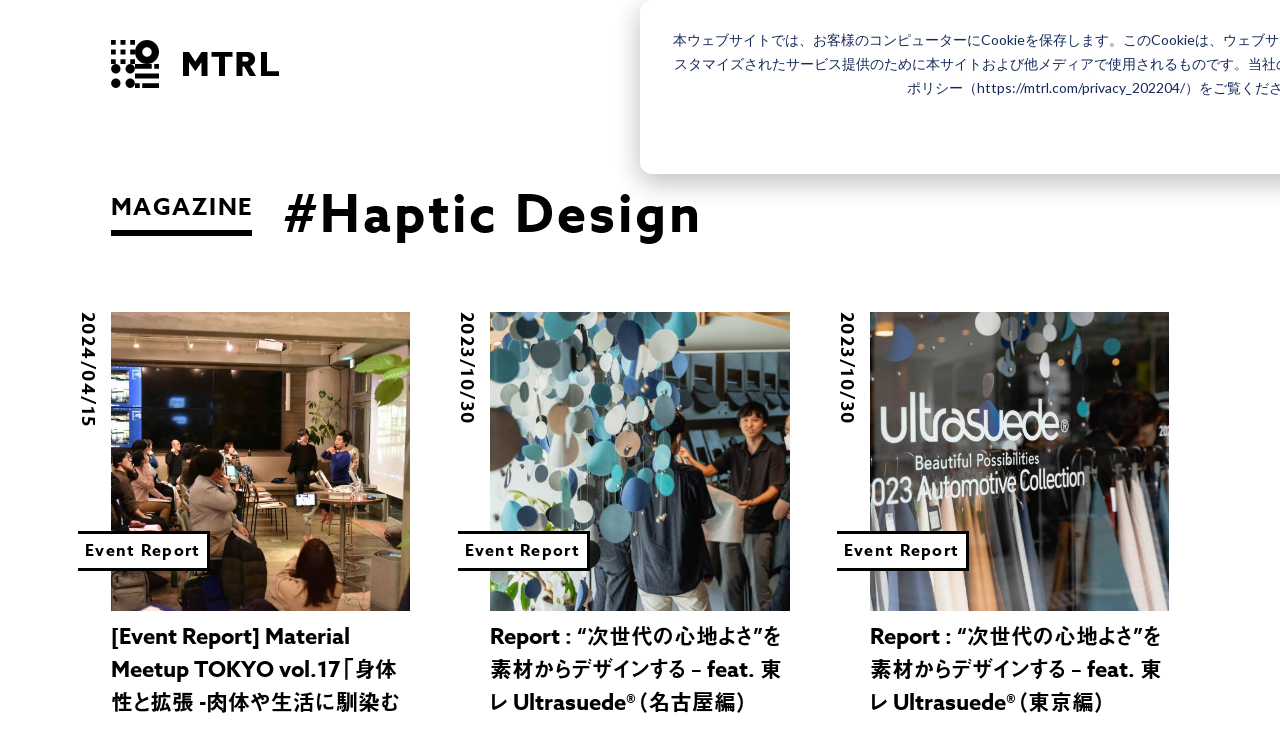

--- FILE ---
content_type: text/html; charset=UTF-8
request_url: https://mtrl.com/magazine/tags/haptic-design/
body_size: 14822
content:
<!DOCTYPE html>
<html lang="ja">
<head prefix="og: http://ogp.me/ns# article: http://ogp.me/ns/article#">
	<meta charset="utf-8">
	<meta http-equiv="X-UA-Compatible" content="IE=edge">

	
	<title>Haptic Design | MTRL MAGAZINE | MTRL by FabCafe - Innovation platform for materials and creators.</title>

	<meta name="description" content="">
    <meta name="format-detection" content="telephone=no">
    <meta name="viewport" content="width=device-width, initial-scale=1">
    <meta name="publisher" content="loftwork Inc.">

	
    <meta name="apple-mobile-web-app-capable" content="yes">
    <meta name="apple-mobile-web-app-status-bar-style" content="default">
    <meta name="apple-mobile-web-app-title" content="Haptic Design | MTRL MAGAZINE | MTRL by FabCafe - Innovation platform for materials and creators.">
    <meta name="application-name" content="Haptic Design | MTRL MAGAZINE | MTRL by FabCafe - Innovation platform for materials and creators.">
    <meta name="msapplication-TileImage" content="https://mtrl.com/wp-content/themes/mtrl/common/assets/images/common/icons/mstile-144x144.png">
    <meta name="msapplication-TileColor" content="#0c0c0c">
    <meta name="msapplication-config" content="https://mtrl.com/wp-content/themes/mtrl/common/assets/images/common/icons/browserconfig.xml">
    <meta name="theme-color" content="#0c0c0c">
    <link rel="apple-touch-icon" sizes="180x180" href="https://mtrl.com/wp-content/themes/mtrl/common/assets/images/common/icons/apple-touch-icon-180x180.png">

    <link rel="icon" href="https://mtrl.com/wp-content/themes/mtrl/common/favicon.ico"/>
    <link rel="icon" type="image/png" sizes="192x192" href="https://mtrl.com/wp-content/themes/mtrl/common/assets/images/common/icons/android-chrome-192x192.png">
    <link rel="manifest" href="https://mtrl.com/wp-content/themes/mtrl/common/assets/images/common/icons/manifest.json">

	<meta property="og:description" content="">
	<meta property="og:title" content="Haptic Design | MTRL MAGAZINE | MTRL by FabCafe - Innovation platform for materials and creators.">
	<meta property="og:url" content="https://mtrl.com/magazine/tags/haptic-design/">
	<meta property="og:image" content="https://mtrl.com/wp-content/uploads/2019/04/mtrl_ogp.jpg">
	<meta property="og:type" content="article">
	<meta property="og:site_name" content="MTRL">
	<meta property="fb:app_id" content="1644689722472034">

	    <meta name="twitter:card" content="summary_large_image">
    <meta name="twitter:site" content="@mtrl_kyoto">
    <meta name="twitter:title" content="Haptic Design | MTRL MAGAZINE | MTRL by FabCafe - Innovation platform for materials and creators.">
    <meta name="twitter:description" content="">
    <meta name="twitter:image" content="https://mtrl.com/wp-content/uploads/2019/04/mtrl_ogp.jpg">

    <link href="https://fonts.googleapis.com/css?family=Roboto:400,500,700" rel="stylesheet">
    <script>
      (function(d) {
        var config = {
          kitId: 'lzs6eti',
          scriptTimeout: 3000,
          async: true
        },
        h=d.documentElement,t=setTimeout(function(){h.className=h.className.replace(/\bwf-loading\b/g,"")+" wf-inactive";},config.scriptTimeout),tk=d.createElement("script"),f=false,s=d.getElementsByTagName("script")[0],a;h.className+=" wf-loading";tk.src='https://use.typekit.net/'+config.kitId+'.js';tk.async=true;tk.onload=tk.onreadystatechange=function(){a=this.readyState;if(f||a&&a!="complete"&&a!="loaded")return;f=true;clearTimeout(t);try{Typekit.load(config)}catch(e){}};s.parentNode.insertBefore(tk,s)
      })(document);
    </script>

    <style>#l-wrapper { visibility: hidden; }</style>
	<link rel="preload" href="https://mtrl.com/wp-content/themes/mtrl/common/style.css?var12" as="style" onload="this.onload=null;this.rel='stylesheet'">
    <script>
    /*! loadCSS. [c]2017 Filament Group, Inc. MIT License */
    (function(a){if(!a.loadCSS){a.loadCSS=function(){}}var b=loadCSS.relpreload={};b.support=(function(){var d;try{d=a.document.createElement("link").relList.supports("preload")}catch(f){d=false}return function(){return d}})();b.bindMediaToggle=function(e){var f=e.media||"all";function d(){e.media=f}if(e.addEventListener){e.addEventListener("load",d)}else{if(e.attachEvent){e.attachEvent("onload",d)}}setTimeout(function(){e.rel="stylesheet";e.media="only x"});setTimeout(d,3000)};b.poly=function(){if(b.support()){return}var d=a.document.getElementsByTagName("link");for(var e=0;e<d.length;e++){var f=d[e];if(f.rel==="preload"&&f.getAttribute("as")==="style"&&!f.getAttribute("data-loadcss")){f.setAttribute("data-loadcss",true);b.bindMediaToggle(f)}}};if(!b.support()){b.poly();var c=a.setInterval(b.poly,500);if(a.addEventListener){a.addEventListener("load",function(){b.poly();a.clearInterval(c)})}else{if(a.attachEvent){a.attachEvent("onload",function(){b.poly();a.clearInterval(c)})}}}if(typeof exports!=="undefined"){exports.loadCSS=loadCSS}else{a.loadCSS=loadCSS}}(typeof global!=="undefined"?global:this));
    </script>

			<script>
			var ajaxurl = 'https://mtrl.com/wp-admin/admin-ajax.php';
		</script>
	<link rel='stylesheet' id='ligature-symbols-css'  href='https://mtrl.com/wp-content/plugins/gianism/assets/css/lsf.css?ver=2.11' type='text/css' media='all' />
<link rel='stylesheet' id='gianism-css'  href='https://mtrl.com/wp-content/plugins/gianism/assets/css/gianism-style.css?ver=3.3.0' type='text/css' media='all' />

	
<!-- Global site tag (gtag.js) - Google Analytics -->
<script async src="https://www.googletagmanager.com/gtag/js?id=UA-63492261-3"></script>
<script>
  window.dataLayer = window.dataLayer || [];
  function gtag(){dataLayer.push(arguments);}
  gtag('js', new Date());
  gtag('config', 'UA-63492261-3');
</script>

<!-- Google tag (gtag.js) -->
<script async src="https://www.googletagmanager.com/gtag/js?id=G-W4LSTQTQN7"></script>
<script>
  window.dataLayer = window.dataLayer || [];
  function gtag(){dataLayer.push(arguments);}
  gtag('js', new Date());

  gtag('config', 'G-W4LSTQTQN7');
</script>

<!--Microsoft Clarity -->
<script type="text/javascript">
    (function(c,l,a,r,i,t,y){
        c[a]=c[a]||function(){(c[a].q=c[a].q||[]).push(arguments)};
        t=l.createElement(r);t.async=1;t.src="https://www.clarity.ms/tag/"+i;
        y=l.getElementsByTagName(r)[0];y.parentNode.insertBefore(t,y);
    })(window, document, "clarity", "script", "i9axblq1rw");
</script>


</head>

<body id="l-body">
    <svg style="display: none;" xmlns="http://www.w3.org/2000/svg" xmlns:xlink="http://www.w3.org/1999/xlink"><symbol viewBox="0 0 16.625 9.16" id="i-arrow-d"><defs/><path id="ai-arrow-d.svg" class="acls-1" d="M529.555 1317.39l-.848-.85-7.455 7.47-7.455-7.47-.848.85 8.3 8.31z" transform="translate(-512.938 -1316.53)"/></symbol><symbol viewBox="0 0 19 9" id="i-arrow-dbtn"><defs/><path id="bi-arrow-dbtn.svg" class="bcls-1" d="M990 2695h5.086l4.413 4.18 4.412-4.18H1009l-9.5 9z" transform="translate(-990 -2695)"/></symbol><symbol viewBox="0 0 9 19" id="i-arrow-l"><defs/><path id="ci-arrow-l.svg" class="ccls-1" d="M600 1553v5.08l-4.183 4.42 4.183 4.41v5.09l-9-9.5z" transform="translate(-591 -1553)"/></symbol><symbol viewBox="0 0 9 18" id="i-arrow-r"><defs/><path id="dicon_i-arrow-r.svg" data-name="icon/i-arrow-r.svg" class="dcls-1" d="M1030 2998v4.82l4.18 4.18-4.18 4.18v4.82l9-9z" transform="translate(-1030 -2998)"/></symbol><symbol viewBox="0 0 20 13" id="i-arrow-r-link"><defs/><path id="ei-arrow-r-link.svg" class="ecls-1" d="M1303.24 6350.93l-6.28 5.41.54.66 7.5-6.52-7.5-6.48-.54.66 6.28 5.41H1285v.86h18.24z" transform="translate(-1285 -6344)"/></symbol><symbol viewBox="0 0 14 14" id="i-bnrarrow"><defs/><path id="ficon_i-bnrarrow.svg" data-name="icon/i-bnrarrow.svg" class="fcls-1" d="M768 1198h-14l7-7 7-7v14z" transform="translate(-754 -1184)"/></symbol><symbol viewBox="0 0 24 22" id="i-calender"><defs/><path id="gicon_i-calender.svg" data-name="icon/i-calender.svg" class="gcls-1" d="M1476 827h-4v4h4v-4zm6 6h-4v4h4v-4zm8-8h-20v14h20v-14zm2-6v22h-24v-22h24zm-16 14h-4v4h4v-4zm12-6h-4v4h4v-4zm-6 0h-4v4h4v-4zm6 10h-4v-4h4v4z" transform="translate(-1468 -819)"/></symbol><symbol viewBox="0 0 23.969 23.969" id="i-clock"><defs/><path id="hicon_i-clock.svg" data-name="icon/i-clock.svg" class="hcls-1" d="M82.65 693.983v-6h-2v8h6.989v-2H82.65zm-1-11.995a12 12 0 1 0 11.981 11.995 11.989 11.989 0 0 0-11.979-11.995zm0 2a10 10 0 1 1-9.984 9.995 10 10 0 0 1 9.986-9.995z" transform="translate(-69.656 -682)"/></symbol><symbol viewBox="0 0 12 9" id="i-dtod"><defs/><path id="iicon_i-dtod.svg" data-name="icon/i-dtod.svg" class="icls-1" d="M882 4040.99h6l-3 4.51-3 4.5-3-4.5-3-4.51h6z" transform="translate(-876 -4041)"/></symbol><symbol viewBox="0 0 27.563 60" id="i-fb"><defs/><path id="jicon_i-fb.svg" data-name="icon/i-fb.svg" class="jcls-1" d="M144.256 9669.61H138v10.26h6.257v30.14h12.033v-30.27h8.394l.894-10.13h-9.288v-5.77c0-2.39.479-3.33 2.777-3.33h6.511v-10.52h-8.331c-8.953 0-12.99 3.96-12.99 11.54v8.08z" transform="translate(-138 -9650)"/></symbol><symbol viewBox="0 0 55 31" id="i-fk"><defs/><path id="kicon_i-fk.svg" data-name="icon/i-fk.svg" class="kcls-1" d="M596.958 9691.57a11.077 11.077 0 1 1 11.459-11.07 11.285 11.285 0 0 1-11.459 11.07zm0-26.57a16.255 16.255 0 0 0-11.464 4.67 16.223 16.223 0 0 0-11.452-4.67 15.509 15.509 0 1 0 0 31 16.223 16.223 0 0 0 11.452-4.67 16.255 16.255 0 0 0 11.464 4.67 15.509 15.509 0 1 0 0-31z" transform="translate(-558 -9665)"/></symbol><symbol viewBox="0 0 37.594 38" id="i-human"><defs/><path id="li-human.svg" class="lcls-1" d="M302.621 1176.65c-5.389-1.26-10.4-2.36-7.974-7 7.392-14.11 1.959-21.65-5.848-21.65-7.961 0-13.261 7.83-5.847 21.65 2.5 4.67-2.7 5.77-7.974 7-4.667 1.09-4.978 3.39-4.978 7.38 0 .62.008 1.27.008 1.97h3.125c0-4.96-.2-5.62 2.879-6.34 4.466-1.04 8.684-2.02 10.223-5.47a6.618 6.618 0 0 0-.529-6.04c-3.225-6.02-4.039-11.23-2.231-14.29 2.121-3.61 8.5-3.59 10.6-.06 1.8 3.03 1 8.27-2.2 14.37a6.662 6.662 0 0 0-.485 6.04c1.551 3.43 5.807 4.43 10.314 5.48 2.945.69 2.759 1.39 2.759 6.31h3.126c0-.7.007-1.35.007-1.97.004-3.99-.308-6.29-4.975-7.38z" transform="translate(-270 -1148)"/></symbol><symbol viewBox="0 0 19 19" id="i-humanfill"><defs/><path id="mi-humanfill.svg" class="mcls-1" d="M1505.08 200.552a5.535 5.535 0 1 1-5.53-5.556 5.543 5.543 0 0 1 5.53 5.556zm-.96 5.815a7.361 7.361 0 0 1-9.18-.033c-3.42 1.259-4.94 5.655-4.94 7.662h19c0-1.99-1.54-6.355-4.88-7.629z" transform="translate(-1490 -195)"/></symbol><symbol viewBox="0 0 52 52" id="i-ig"><defs/><path id="nicon_i-ig.svg" data-name="icon/i-ig.svg" class="ncls-1" d="M450.88 9663a3.12 3.12 0 1 0 3.119 3.12 3.122 3.122 0 0 0-3.119-3.12zM437 9688.66a8.665 8.665 0 1 1 8.667-8.66 8.659 8.659 0 0 1-8.667 8.66zm0-22.01a13.35 13.35 0 1 0 13.351 13.35A13.352 13.352 0 0 0 437 9666.65zm0-12.65c-7.061 0-7.945.03-10.719.16-9.443.43-14.691 5.67-15.124 15.12-.127 2.77-.157 3.66-.157 10.72s.03 7.95.157 10.72c.433 9.44 5.672 14.69 15.124 15.12 2.774.13 3.658.16 10.719.16s7.947-.03 10.721-.16c9.433-.43 14.695-5.67 15.122-15.12.127-2.77.157-3.66.157-10.72s-.03-7.95-.157-10.72c-.425-9.43-5.67-14.69-15.122-15.12-2.774-.13-3.66-.16-10.721-.16zm0 4.68c6.942 0 7.765.03 10.507.16 7.046.32 10.337 3.66 10.658 10.65.125 2.74.15 3.57.15 10.51s-.025 7.76-.15 10.51c-.321 6.98-3.605 10.33-10.658 10.65-2.742.13-3.563.15-10.507.15s-7.765-.02-10.5-.15c-7.065-.32-10.339-3.68-10.658-10.65-.125-2.75-.152-3.57-.152-10.51s.027-7.77.152-10.51c.322-6.99 3.605-10.33 10.658-10.65 2.737-.13 3.558-.16 10.5-.16z" transform="translate(-411 -9654)"/></symbol><symbol viewBox="0 0 23 17" id="i-logout"><defs/><path id="oi-logout.svg" class="ocls-1" d="M1286.32 202.881v2.366l4.68-4.747-4.68-4.747v2.365h-8.37v4.763h8.37zm-2.48 1.7V209H1268v-17h15.84v4.418h-2.23v-2.152h-11.38v12.467h11.38v-2.152h2.23z" transform="translate(-1268 -192)"/></symbol><symbol viewBox="0 0 24 24" id="i-mailcircle"><defs/><path id="picon_i-mailcircle.svg" data-name="icon/i-mailcircle.svg" class="pcls-1" d="M1163 8042.86l-6-4.63v6.77h12v-6.77zm0-1.29l-5.99-4.57h11.98zm0-12.55a12 12 0 1 0 12 12 12 12 0 0 0-12-12zm0 2a10 10 0 1 1-10 10 10.01 10.01 0 0 1 10-10z" transform="translate(-1151 -8029.03)"/></symbol><symbol viewBox="0 0 23.28 2.19" id="i-minus"><defs/><path id="qi-minus.svg" class="qcls-1" d="M1203.76 4375.49v2.21h23.27v-2.21h-23.27z" transform="translate(-1203.75 -4375.5)"/></symbol><symbol viewBox="0 0 24 24" id="i-newwindow"><defs/><path id="ri-newwindow.svg" class="rcls-1" d="M1037 3567h-21v21h2v-19h19v-2zm3 4h-20v20h20v-20zm-2 6v12h-16v-12h16z" transform="translate(-1016 -3567)"/></symbol><symbol viewBox="0 0 20 11" id="i-pagelinkd"><defs/><path id="si-pagelinkd.svg" class="scls-1" d="M302 11724l-1.021-1-8.977 9-8.977-9-1.021 1 10 10z" transform="translate(-282 -11723)"/></symbol><symbol viewBox="0 0 16.06 25.031" id="i-place"><defs/><path id="ticon_i-place.svg" data-name="icon/i-place.svg" class="tcls-1" d="M1380.27 818.732a7.974 7.974 0 0 0-8.02 7.929c0 4.379 3.51 9.469 8.02 17.1 4.52-7.635 8.03-12.725 8.03-17.1a7.976 7.976 0 0 0-8.03-7.929zm0 10.58a2.844 2.844 0 1 1 2.88-2.844 2.862 2.862 0 0 1-2.88 2.844z" transform="translate(-1372.25 -818.719)"/></symbol><symbol viewBox="0 0 20.686 20.56" id="i-plus"><defs/><path id="ui-plus.svg" class="ucls-1" d="M989.6 2813.38h9.314v9.32h2.038v-9.32h9.32v-1.97h-9.32v-9.28h-2.038v9.28H989.6v1.97z" transform="translate(-989.594 -2802.13)"/></symbol><symbol viewBox="0 0 27 27" id="i-search"><defs/><path id="vi-search.svg" class="vcls-1" d="M1225.12 1789a7.875 7.875 0 1 0-7.87-7.88 7.883 7.883 0 0 0 7.87 7.88zm13.7 9l-8.31-8.31a10.146 10.146 0 1 1 3.18-3.18l8.31 8.31z" transform="translate(-1215 -1771)"/></symbol><symbol viewBox="0 0 1200 1227" id="i-tw"><defs/><path id="wicon_i-tw.svg" data-name="icon/i-tw.svg" class="wcls-1" d="M714.163 519.284L1160.89 0H1055.03L667.137 450.887L357.328 0H0L468.492 681.821L0 1226.37H105.866L515.491 750.218L842.672 1226.37H1200L714.137 519.284H714.163ZM569.165 687.828L521.697 619.934L144.011 79.6944H306.615L611.412 515.685L658.88 583.579L1055.08 1150.3H892.476L569.165 687.854V687.828Z"/></symbol><symbol viewBox="0 0 133 38" id="logo-kyoto"><g><path d="M0 0h3.8v3.8H0zM0 15.1h3.8v3.8H0zM15.2 0H19v3.8h-3.8zM7.6 0h3.8v3.8H7.6zM0 7.6h3.8v3.8H0zM15.2 7.6H19v3.8h-3.8zM7.6 7.6h3.8v3.8H7.6zM7.6 15.1h3.8v3.8H7.6zM15.2 15.1H19v3.8h-3.8z"/></g><g><path d="M19 18.9h13.3v3.8H19zM19 34h3.8v3.8H19zM34.2 18.9H38v3.8h-3.8zM19 26.5h19v3.8H19zM24.7 34H38v3.8H24.7z"/></g><g><ellipse cx="3.8" cy="22.7" rx="3.8" ry="3.8"/><ellipse cx="15.2" cy="22.7" rx="3.8" ry="3.8"/><ellipse cx="3.8" cy="34" rx="3.8" ry="3.8"/><ellipse cx="15.2" cy="34" rx="3.8" ry="3.8"/></g><path d="M28.5 0C23.3 0 19 4.2 19 9.5c0 5.2 4.3 9.5 9.5 9.5S38 14.8 38 9.5 33.7 0 28.5 0zm0 13.2c-2.1 0-3.8-1.7-3.8-3.8s1.7-3.8 3.8-3.8 3.8 1.7 3.8 3.8-1.7 3.8-3.8 3.8z"/><g><path d="M57 26.5h1.5v5.1l5-5.2h1.9l-5.1 5.3 5.6 6.1h-2L58.5 32v5.8H57V26.5z"/><path d="M69.7 32.7l-4.4-6.2H67l1.9 2.8c.5.7 1 1.4 1.5 2.2.5-.7 1-1.4 1.5-2.2l1.9-2.8h1.7l-4.4 6.2v5.1h-1.5v-5.1zM81.7 26.3c3.3 0 5.8 2.6 5.8 5.8 0 3.3-2.5 5.8-5.8 5.8s-5.8-2.6-5.8-5.8c0-3.2 2.5-5.8 5.8-5.8zm0 10.3c2.5 0 4.3-2 4.3-4.5s-1.8-4.5-4.3-4.5-4.3 2-4.3 4.5 1.8 4.5 4.3 4.5zM91.4 27.8h-3.8v-1.3h9.1v1.3h-3.8v10h-1.5v-10zM102.7 26.3c3.3 0 5.8 2.6 5.8 5.8 0 3.3-2.5 5.8-5.8 5.8s-5.8-2.6-5.8-5.8c0-3.2 2.5-5.8 5.8-5.8zm0 10.3c2.5 0 4.3-2 4.3-4.5s-1.8-4.5-4.3-4.5-4.3 2-4.3 4.5 1.8 4.5 4.3 4.5z"/></g><g><path d="M99.3 0v18.9h4.8v-7.6h1.4l4.4 7.6h5l-4.8-7.8c2.3-.7 4-2.9 4-5.4 0-3.1-2.6-5.7-5.7-5.7h-9.1zm7.8 3.8c1 0 1.9.8 1.9 1.9 0 1-.9 1.9-1.9 1.9H104V3.8h3.1zM71.7 7.9v11h4.8V0h-4.8l-5 7.5L61.8 0H57v18.9h4.8v-11l4.9 7.2zM79.6 0v3.8h6v15.1h4.7V3.8h6V0zM133 18.9v-3.8h-9.5V0h-4.8v18.9z"/></g></symbol><symbol viewBox="0 0 620.8 90.7" id="logo-kyoto-beside"><path d="M366.1 0h2.6v90.7h-2.6z"/><g><path d="M0 0h9.2v9.1H0zM0 36.3h9.2v9.1H0zM36.7 0h9.2v9.1h-9.2zM18.4 0h9.2v9.1h-9.2zM0 18.1h9.2v9.1H0zM36.7 18.1h9.2v9.1h-9.2zM18.4 18.1h9.2v9.1h-9.2zM18.4 36.3h9.2v9.1h-9.2zM36.7 36.3h9.2v9.1h-9.2z"/></g><g><path d="M45.9 45.4H78v9.1H45.9zM45.9 81.6h9.2v9.1h-9.2zM82.7 45.4h9.2v9.1h-9.2zM45.9 63.5h45.9v9.1H45.9zM59.7 81.6h32.1v9.1H59.7z"/></g><g><ellipse cx="9.2" cy="54.4" rx="9.2" ry="9.1"/><ellipse cx="36.7" cy="54.4" rx="9.2" ry="9.1"/><ellipse cx="9.2" cy="81.6" rx="9.2" ry="9.1"/><ellipse cx="36.7" cy="81.6" rx="9.2" ry="9.1"/></g><path d="M68.9 0c-12.7 0-23 10.2-23 22.7s10.3 22.7 23 22.7 23-10.2 23-22.7C91.8 10.2 81.6 0 68.9 0zm0 31.7c-5.1 0-9.2-4.1-9.2-9.1s4.1-9.1 9.2-9.1 9.2 4.1 9.2 9.1-4.1 9.1-9.2 9.1z"/><g><g><path d="M413.3 22.7h6v20.5l.1.1 20-20.6h7.5l-20.6 21L448.8 68h-7.9l-21.4-23.4-.1.1V68h-6V22.7z"/><path d="M464.5 47.5l-17.7-24.9h7l7.8 11.1c2 2.8 4 5.7 6 8.6h.1c1.9-2.9 3.9-5.7 6-8.7l7.7-11h6.7l-17.6 24.8V68h-6V47.5zM512.6 22C526 22 536 32.2 536 45.4s-10 23.4-23.3 23.4-23.3-10.2-23.3-23.4S499.3 22 512.6 22zm0 41.2c10 0 17.3-7.9 17.3-17.9s-7.3-17.9-17.3-17.9-17.3 7.9-17.3 17.9 7.3 17.9 17.3 17.9zM552 28.1h-15.4v-5.4h36.9v5.4h-15.4v40h-6v-40zM597.4 22c13.3 0 23.3 10.2 23.3 23.4s-10 23.4-23.3 23.4-23.3-10.2-23.3-23.4 10-23.4 23.3-23.4zm0 41.2c10 0 17.3-7.9 17.3-17.9s-7.3-17.9-17.3-17.9-17.3 7.9-17.3 17.9 7.3 17.9 17.3 17.9z"/></g></g><g><path d="M240 22.7V68h11.5V49.9h3.4L265.5 68h12.1L266 49.3c5.6-1.7 9.6-6.9 9.6-13 0-7.5-6.2-13.6-13.8-13.6H240zm18.9 9c2.5 0 4.6 2 4.6 4.5s-2.1 4.5-4.6 4.5h-7.5v-9.1h7.5zM173.4 41.7V68h11.4V22.7h-11.4l-12.1 18.1-12-18.1h-11.5V68h11.5V41.7l12 17.3zM192.5 22.7v9h14.3V68h11.5V31.7h14.3v-9zM321.5 68v-9h-23V22.7H287V68z"/></g></symbol><symbol id="logo-mtrl" viewBox="0 0 168 48" xml:space="preserve"><path class="zst0" d="M4.8 0H0v4.8h4.8V0zM0 19.2V24h4.8v-4.8H0zM24 0h-4.8v4.8H24V0zm-9.6 0H9.6v4.8h4.8V0zM4.8 9.6H0v4.8h4.8V9.6zm14.4 0v4.8H24V9.6h-4.8zm-4.8 0H9.6v4.8h4.8V9.6zm0 9.6H9.6V24h4.8v-4.8zm9.6 0h-4.8V24H24v-4.8zm0 9.6h16.8V24H24v4.8zM24 48h4.8v-4.8H24V48zm19.2-19.2H48V24h-4.8v4.8zM24 38.4h24v-4.8H24v4.8zm7.2 9.6H48v-4.8H31.2V48zM4.8 24a4.801 4.801 0 0 0 0 9.6 4.801 4.801 0 0 0 0-9.6zm14.4 0a4.801 4.801 0 0 0 0 9.6 4.801 4.801 0 0 0 0-9.6zM4.8 38.4a4.801 4.801 0 0 0 0 9.6 4.801 4.801 0 0 0 0-9.6zm14.4 0a4.801 4.801 0 0 0 0 9.6 4.801 4.801 0 0 0 0-9.6zM36 0c-6.63 0-12 5.37-12 12s5.37 12 12 12 12-5.37 12-12S42.63 0 36 0zm0 16.8a4.801 4.801 0 0 1 0-9.6 4.801 4.801 0 0 1 0 9.6zm108.08 2.4c0-3.98-3.22-7.2-7.2-7.2H125.4v24h6v-9.6h1.77l5.58 9.6h6.3l-6.02-9.93c2.93-.92 5.05-3.65 5.05-6.87zm-8.78 2.4h-3.9v-4.8h3.9c1.32 0 2.4 1.08 2.4 2.4 0 1.32-1.08 2.4-2.4 2.4zm-51-.02L78 12h-6v24h6V22.06l6.3 9.14 6.3-9.14V36h6V12h-6l-6.3 9.58zm16.28-4.78h7.5V36h6V16.8h7.5V12h-21v4.8zM156 31.2V12h-6v24h18v-4.8h-12z"/></symbol></svg>
    		<div class="cm-progress" id="js-progress">
			<div class="cm-progress__body js-progress__body"></div>
		</div>
		<div class="cm-circleloading" id="js-circleloading">
			<svg class="cm-circleloading__body" width="30" height="30" x="0px" y="0px" viewBox="0 0 30 30">
				<circle class="cm-circleloading__bodyCircle" cx="15" cy="15" r="12" fill="transparent" />
			</svg>
		</div>
	
	<div id="l-wrapper" class="is-hide" style="overflow:hidden;">

			<header class="cm-h" id="l-header" data-fixed="nofixed" data-pos="0" data-direction="down">
            <div class="cm-h-body js-hbody">
                <div class="u-section is-liquid is-wide">

                    <div class="cm-h__logo">
                        <a href="https://mtrl.com/" class="cm-h__logoBody">
																						<svg role="img" width="168" height="48"><use xlink:href="#logo-mtrl"></use></svg>
													</a>
                    </div>
                    <div class="cm-h__info">
                        <ul class="cm-h__infoLink">
							                            <li class="cm-h__infoLinkItem is-en">
                                <a href="/en/" class="target"><span class="target__body u-en">EN</span></a>
                            </li>
                            <li class="cm-h__infoLinkItem is-login">
																	<a href="https://mtrl.com/login/?redirect_to=/magazine/tags/haptic-design/" class="target"><span class="target__body"><svg role="img" width="19" height="19"><use xlink:href="#i-humanfill"></use></svg></span></a>
								                            </li>
                        </ul>
                        <div class="cm-h__infoMenu">
                            <button class="cm-h__infoMenuBody" id="js-menu">
                                <span class="cm-h__infoMenuBody-inner">
                                    <span class="line">
                                        <span class="line__body"></span>
                                        <span class="line__body"></span>
                                        <span class="line__body"></span>
                                    </span>
                                </span>
                            </button>
                        </div>
                    </div>
                </div>
            </div>
        </header>
        <div class="cm-h__nav" id="js-gnav">
            <div class="u-section is-liquid">
                <nav class="cm-h__navBody">
                    						<ul class="cm-h__navBodyMain">
																								<li class="item js-gnav__item">
										<a href="/material-driven-innovation/" class="item__target u-target">
																							<span class="item__targetEn u-en">ABOUT</span>
																																		<span class="item__targetJp">MTRLについて</span>
																					</a>
									</li>
																																<li class="item js-gnav__item">
										<a href="/projects/" class="item__target u-target">
																							<span class="item__targetEn u-en">PROJECTS</span>
																																		<span class="item__targetJp">事例紹介</span>
																					</a>
									</li>
																																<li class="item js-gnav__item">
										<a href="/materials/" class="item__target u-target">
																							<span class="item__targetEn u-en">MATERIALS</span>
																																		<span class="item__targetJp">素材一覧</span>
																					</a>
									</li>
																																<li class="item js-gnav__item">
										<a href="/magazine/" class="item__target u-target">
																							<span class="item__targetEn u-en">MAGAZINE</span>
																																		<span class="item__targetJp">特集記事</span>
																					</a>
									</li>
																																<li class="item js-gnav__item">
										<a href="/locations/" class="item__target u-target">
																							<span class="item__targetEn u-en">LOCATIONS</span>
																																		<span class="item__targetJp">拠点一覧</span>
																					</a>
									</li>
																					</ul>
					

                    <div class="cm-h__navBodySub">
                       								<ul class="pages">
																																					<li class="pages__item js-gnav__item">
											<a href="/faq/" class="pages__itemTarget u-target">
																									<span class="pages__itemTargetEn u-en">FAQ</span>
																																					<span class="pages__itemTargetJp">よくある質問</span>
																							</a>
										</li>
																																														<li class="pages__item js-gnav__item">
											<a href="/event/" class="pages__itemTarget u-target">
																									<span class="pages__itemTargetEn u-en">EVENTS</span>
																																					<span class="pages__itemTargetJp">イベント一覧</span>
																							</a>
										</li>
																																															</ul>
											<ul class="pages">
																				<li class="pages__item js-gnav__item">
											<a href="/contact/" class="pages__itemTarget u-target">
																									<span class="pages__itemTargetEn u-en">CONTACT</span>
																																					<span class="pages__itemTargetJp">お問い合わせ</span>
																							</a>
										</li>
																																														<li class="pages__item js-gnav__item">
											<a href="https://loftwork.com/jp/recruit/mtrl/" class="pages__itemTarget u-target">
																									<span class="pages__itemTargetEn u-en">RECRUIT</span>
																																					<span class="pages__itemTargetJp">採用情報</span>
																							</a>
										</li>
																								</ul>
						
																					<div class="business js-gnav__item">
									<a href="/business-plan/" class="business__target u-target">
																					<span class="business__targetEn u-en">FOR BUSINESS</span>
																															<span class="business__targetJp">素材メーカーの方へ</span>
																				<span class="business__targetIcon"><svg role="img" width="9" height="18"><use xlink:href="#i-arrow-r"></use></svg></span>
									</a>
								</div>
													
													<ul class="sns">
																	<li class="sns__item is-fb js-gnav__item"><a href="https://www.facebook.com/fabcafemtrl/" class="sns__itemTarget u-target" target="_blank"><svg role="img" width="13" height="28"><use xlink:href="#i-fb"></use></svg></a></li>
																									<li class="sns__item is-tw js-gnav__item"><a href="https://twitter.com/mtrl_tokyo/" class="sns__itemTarget u-target" target="_blank"><svg role="img" width="26" height="21"><use xlink:href="#i-tw"></use></svg></a></li>
																									<li class="sns__item is-ig js-gnav__item"><a href="https://www.instagram.com/fabcafe.mtrl/" class="sns__itemTarget u-target" target="_blank"><svg role="img" width="24" height="24"><use xlink:href="#i-ig"></use></svg></a></li>
																							</ul>
						                    </div>
                </nav>
            </div>
        </div>
								
	<main class="p-mgtop cm-under" id="l-main">
								<div class="c-nomv is-tag u-section" id="js-nomv">
                <h1 class="c-nomv__tag">
                    <span class="c-nomv__tagRoot"><span class="c-nomv__tagRoot-inner"><span class="c-nomv__tagRootTxt u-en js-lt js-nomv__title">MAGAZINE</span></span></span>
                    <span class="c-nomv__tagBody u-en js-nomv__txt">#Haptic Design</span>
                </h1>
				            </div>
							<div class="p-mgtag__body u-section u-blockbtm">
					<ul class="cm-magazinelist" id="target-show-list">
													<li class="cm-magazinelist__item" data-id="34935">
	<a href="https://mtrl.com/magazine/material-meetup-tokyo-vol-17" class="cm-magazine c-target">
			
			<div class="cm-magazine__img">
									<div class="cm-magazine__imgBody c-target__img">
						<div class="cm-magazine__imgBodyBg c-target__imgBody u-bg js-bg" data-bg="https://mtrl.com/wp-content/uploads/2024/04/DSC_5465-744x497.jpeg"></div>
					</div>
								
									<p class="cm-magazine__imgLabel">
						<span class="body u-en">Event Report</span>
					</p>
							</div>
				<div class="cm-magazine__body">
			<div class="cm-magazine__bodyTime">
				<time datetime="2024-04-15" class="body u-en">2024/04/15</time>
			</div>
			<p class="cm-magazine__bodyTitle u-jp">
				[Event Report] Material Meetup TOKYO vol.17「身体性と拡張 -肉体や生活に馴染むテクノロジーを考える-」			</p>
		</div>
	</a>
</li>
													<li class="cm-magazinelist__item" data-id="33118">
	<a href="https://mtrl.com/magazine/2309_report-ultrasuede-nagoya" class="cm-magazine c-target">
			
			<div class="cm-magazine__img">
									<div class="cm-magazine__imgBody c-target__img">
						<div class="cm-magazine__imgBodyBg c-target__imgBody u-bg js-bg" data-bg="https://mtrl.com/wp-content/uploads/2023/10/us23-ng-02-744x496.jpg"></div>
					</div>
								
									<p class="cm-magazine__imgLabel">
						<span class="body u-en">Event Report</span>
					</p>
							</div>
				<div class="cm-magazine__body">
			<div class="cm-magazine__bodyTime">
				<time datetime="2023-10-30" class="body u-en">2023/10/30</time>
			</div>
			<p class="cm-magazine__bodyTitle u-jp">
				Report : “次世代の心地よさ”を素材からデザインする &#8211; feat. 東レ Ultrasuede®（名古屋編）			</p>
		</div>
	</a>
</li>
													<li class="cm-magazinelist__item" data-id="33107">
	<a href="https://mtrl.com/magazine/2309_report-ultrasuede-tokyo" class="cm-magazine c-target">
			
			<div class="cm-magazine__img">
									<div class="cm-magazine__imgBody c-target__img">
						<div class="cm-magazine__imgBodyBg c-target__imgBody u-bg js-bg" data-bg="https://mtrl.com/wp-content/uploads/2023/10/us23-tk-00-744x496.jpg"></div>
					</div>
								
									<p class="cm-magazine__imgLabel">
						<span class="body u-en">Event Report</span>
					</p>
							</div>
				<div class="cm-magazine__body">
			<div class="cm-magazine__bodyTime">
				<time datetime="2023-10-30" class="body u-en">2023/10/30</time>
			</div>
			<p class="cm-magazine__bodyTitle u-jp">
				Report : “次世代の心地よさ”を素材からデザインする &#8211; feat. 東レ Ultrasuede®（東京編）			</p>
		</div>
	</a>
</li>
													<li class="cm-magazinelist__item" data-id="31215">
	<a href="https://mtrl.com/projects/2306_jst_ms1_pr_movie" class="cm-magazine c-target">
			
			<div class="cm-magazine__img">
									<div class="cm-magazine__imgBody c-target__img">
						<div class="cm-magazine__imgBodyBg c-target__imgBody u-bg js-bg" data-bg="https://mtrl.com/wp-content/uploads/2023/06/JST1_square-100-744x744.jpg"></div>
					</div>
								
									<p class="cm-magazine__imgLabel">
						<span class="body u-en">Project Report</span>
					</p>
							</div>
				<div class="cm-magazine__body">
			<div class="cm-magazine__bodyTime">
				<time datetime="2023-06-28" class="body u-en">2023/06/28</time>
			</div>
			<p class="cm-magazine__bodyTitle u-jp">
				JSTムーンショット型研究開発事業 広報用映像制作プロジェクト 若者世代との共創で描く、サイバネティック・アバターがある未来			</p>
		</div>
	</a>
</li>
													<li class="cm-magazinelist__item" data-id="20289">
	<a href="https://mtrl.com/magazine/mtrl-future-session-vol-2/" class="cm-magazine c-target">
			
			<div class="cm-magazine__img">
									<div class="cm-magazine__imgBody c-target__img">
						<div class="cm-magazine__imgBodyBg c-target__imgBody u-bg js-bg" data-bg="https://mtrl.com/wp-content/uploads/2021/01/image8-744x341.jpg"></div>
					</div>
								
									<p class="cm-magazine__imgLabel">
						<span class="body u-en">Event Report</span>
					</p>
							</div>
				<div class="cm-magazine__body">
			<div class="cm-magazine__bodyTime">
				<time datetime="2021-01-29" class="body u-en">2021/01/29</time>
			</div>
			<p class="cm-magazine__bodyTitle u-jp">
				[Event Report] マテリアルの感性・インタラクション・自在化が生み出すイノベーション 〜 MTRL FUTURE SESSION vol.02 #HAPTIC DESIGN			</p>
		</div>
	</a>
</li>
													<li class="cm-magazinelist__item" data-id="18153">
	<a href="https://mtrl.com/magazine/mtrl-future-session-vol-1/" class="cm-magazine c-target">
			
			<div class="cm-magazine__img">
									<div class="cm-magazine__imgBody c-target__img">
						<div class="cm-magazine__imgBodyBg c-target__imgBody u-bg js-bg" data-bg="https://mtrl.com/wp-content/uploads/2020/06/74a6cbee26d4c850085a174989ad0952-744x342.png"></div>
					</div>
								
									<p class="cm-magazine__imgLabel">
						<span class="body u-en">Event Report</span>
					</p>
							</div>
				<div class="cm-magazine__body">
			<div class="cm-magazine__bodyTime">
				<time datetime="2020-09-10" class="body u-en">2020/09/10</time>
			</div>
			<p class="cm-magazine__bodyTitle u-jp">
				[Event Report] バーチャル/フィジカルな都市空間におけるUXを考える〜MTRL FUTURE SESSION vol.01 #HAPTIC DESIGN			</p>
		</div>
	</a>
</li>
													<li class="cm-magazinelist__item" data-id="16370">
	<a href="https://mtrl.com/magazine/soft-robotics-collective-vol-02_report/" class="cm-magazine c-target">
			
			<div class="cm-magazine__img">
									<div class="cm-magazine__imgBody c-target__img">
						<div class="cm-magazine__imgBodyBg c-target__imgBody u-bg js-bg" data-bg="https://mtrl.com/wp-content/uploads/2020/05/200126_SRC2_L-128_1944_thumb-744x496.jpg"></div>
					</div>
								
									<p class="cm-magazine__imgLabel">
						<span class="body u-en">Event Report</span>
					</p>
							</div>
				<div class="cm-magazine__body">
			<div class="cm-magazine__bodyTime">
				<time datetime="2020-05-28" class="body u-en">2020/05/28</time>
			</div>
			<p class="cm-magazine__bodyTitle u-jp">
				[Event Report] SOFT ROBOTICS Collective 生命と機械の学校 vol.02 「生き物から学ぶ、しっぽから考える、これからのロボティクス。 Talk Session」レポート			</p>
		</div>
	</a>
</li>
													<li class="cm-magazinelist__item" data-id="15236">
	<a href="https://mtrl.com/magazine/how_web/" class="cm-magazine c-target">
			
			<div class="cm-magazine__img">
									<div class="cm-magazine__imgBody c-target__img">
						<div class="cm-magazine__imgBodyBg c-target__imgBody u-bg js-bg" data-bg="https://mtrl.com/wp-content/uploads/2020/03/how_web_thum-1.png"></div>
					</div>
								
									<p class="cm-magazine__imgLabel">
						<span class="body u-en">Column</span>
					</p>
							</div>
				<div class="cm-magazine__body">
			<div class="cm-magazine__bodyTime">
				<time datetime="2020-03-09" class="body u-en">2020/03/09</time>
			</div>
			<p class="cm-magazine__bodyTitle u-jp">
				WEBサイトで「やわらかさ」を体感ーー「HAPTICS OF WONDER 12触αGEL見本帖」特設サイトの魅力を探る			</p>
		</div>
	</a>
</li>
													<li class="cm-magazinelist__item" data-id="14496">
	<a href="https://mtrl.com/magazine/softl-robotics-collective-vol-01_report/" class="cm-magazine c-target">
			
			<div class="cm-magazine__img">
									<div class="cm-magazine__imgBody c-target__img">
						<div class="cm-magazine__imgBodyBg c-target__imgBody u-bg js-bg" data-bg="https://mtrl.com/wp-content/uploads/2020/01/01_Z7T2590_000-744x496.jpg"></div>
					</div>
								
									<p class="cm-magazine__imgLabel">
						<span class="body u-en">Event Report</span>
					</p>
							</div>
				<div class="cm-magazine__body">
			<div class="cm-magazine__bodyTime">
				<time datetime="2020-01-16" class="body u-en">2020/01/16</time>
			</div>
			<p class="cm-magazine__bodyTitle u-jp">
				《SOFT ROBOTICS Collective 生命と機械の学校》 vol.01 「人工筋肉ってなんだろう Work Shop + Talk Session」レポート			</p>
		</div>
	</a>
</li>
													<li class="cm-magazinelist__item" data-id="14453">
	<a href="https://mtrl.com/magazine/atb_how" class="cm-magazine c-target">
			
			<div class="cm-magazine__img">
									<div class="cm-magazine__imgBody c-target__img">
						<div class="cm-magazine__imgBodyBg c-target__imgBody u-bg js-bg" data-bg="https://mtrl.com/wp-content/uploads/2020/01/atb_how_thum.png"></div>
					</div>
								
									<p class="cm-magazine__imgLabel">
						<span class="body u-en">News&amp;Topics</span>
					</p>
							</div>
				<div class="cm-magazine__body">
			<div class="cm-magazine__bodyTime">
				<time datetime="2020-01-15" class="body u-en">2020/01/15</time>
			</div>
			<p class="cm-magazine__bodyTitle u-jp">
				ASIA COLOR TREND BOOK のWEBサイトで「HAPTICS OF WONDER 12触αGEL見本帖 vol.1」が紹介されました			</p>
		</div>
	</a>
</li>
													<li class="cm-magazinelist__item" data-id="14182">
	<a href="https://mtrl.com/magazine/material-meetup-tokyo-vol-06_report/" class="cm-magazine c-target">
			
			<div class="cm-magazine__img">
									<div class="cm-magazine__imgBody c-target__img">
						<div class="cm-magazine__imgBodyBg c-target__imgBody u-bg js-bg" data-bg="https://mtrl.com/wp-content/uploads/2019/12/image3-744x496.jpg"></div>
					</div>
								
									<p class="cm-magazine__imgLabel">
						<span class="body u-en">Event Report</span>
					</p>
							</div>
				<div class="cm-magazine__body">
			<div class="cm-magazine__bodyTime">
				<time datetime="2019-12-24" class="body u-en">2019/12/24</time>
			</div>
			<p class="cm-magazine__bodyTitle u-jp">
				Material Meetup TOKYO vol.6「先端材料とデザイン」レポート			</p>
		</div>
	</a>
</li>
													<li class="cm-magazinelist__item" data-id="12088">
	<a href="https://mtrl.com/magazine/2019_taica_ieee" class="cm-magazine c-target">
			
			<div class="cm-magazine__img">
									<div class="cm-magazine__imgBody c-target__img">
						<div class="cm-magazine__imgBodyBg c-target__imgBody u-bg js-bg" data-bg="https://mtrl.com/wp-content/uploads/2019/08/image8-744x496.jpg"></div>
					</div>
								
									<p class="cm-magazine__imgLabel">
						<span class="body u-en">Event Report</span>
					</p>
							</div>
				<div class="cm-magazine__body">
			<div class="cm-magazine__bodyTime">
				<time datetime="2019-08-23" class="body u-en">2019/08/23</time>
			</div>
			<p class="cm-magazine__bodyTitle u-jp">
				「HAPTICS OF WONDER 12触αGEL見本帖」を触覚の国際学会へ出展。			</p>
		</div>
	</a>
</li>
													<li class="cm-magazinelist__item" data-id="10436">
	<a href="https://mtrl.com/magazine/news/1905_icc_openspace" class="cm-magazine c-target">
			
			<div class="cm-magazine__img">
									<div class="cm-magazine__imgBody c-target__img">
						<div class="cm-magazine__imgBodyBg c-target__imgBody u-bg js-bg" data-bg="https://mtrl.com/wp-content/uploads/2019/05/taica-1-744x431.jpg"></div>
					</div>
								
									<p class="cm-magazine__imgLabel">
						<span class="body u-en">News&amp;Topics</span>
					</p>
							</div>
				<div class="cm-magazine__body">
			<div class="cm-magazine__bodyTime">
				<time datetime="2019-05-22" class="body u-en">2019/05/22</time>
			</div>
			<p class="cm-magazine__bodyTitle u-jp">
				ICC「オープン・スペース 2019 別の見方で」展、「触れてつながるラボ」にて「HAPTICS OF WONDER -12触αGEL見本帖 vol.1」を展示			</p>
		</div>
	</a>
</li>
													<li class="cm-magazinelist__item" data-id="4734">
	<a href="https://mtrl.com/magazine/2018_touch_the_wonder_through_technology/" class="cm-magazine c-target">
			
			<div class="cm-magazine__img">
									<div class="cm-magazine__imgBody c-target__img">
						<div class="cm-magazine__imgBodyBg c-target__imgBody u-bg js-bg" data-bg="https://mtrl.com/wp-content/uploads/2018/06/icckids2018_3200x1800_preview-1-744x419.jpg"></div>
					</div>
								
									<p class="cm-magazine__imgLabel">
						<span class="body u-en">News&amp;Topics</span>
					</p>
							</div>
				<div class="cm-magazine__body">
			<div class="cm-magazine__bodyTime">
				<time datetime="2018-06-25" class="body u-en">2018/06/25</time>
			</div>
			<p class="cm-magazine__bodyTitle u-jp">
				NTTインターコミュニケーション・センター [ICC] 夏休みイベント「ICC キッズ・プログラム 2018　さわるのふしぎ、ふれるのみらい」にHAPTIC DESIGN PROJECTも企画協力			</p>
		</div>
	</a>
</li>
											</ul>
					
															<ul class="p-mgtag__bodyBtn">
							
						
													<li class="p-mgtag__bodyBtnItem">
								<a href="https://mtrl.com/magazine/" class="c-btn is-border">
									<span class="c-btn__txt u-jp">記事一覧</span><span class="c-btn__arrow"><svg role="img" width="9" height="19"><use xlink:href="#i-arrow-l"></use></svg></span>
								</a>
							</li>
							
					</ul>
				</div>
			
				
		
				
		
		
					<section class="cm-mgattentionword u-blocktop u-blockbtm">
				<div class="u-section">
											
																		<h2 class="c-bordertitle"><span class="txt u-jp">注目のキーワード</span></h2>
												<ul class="cm-mgattentionword__list u-animateblock js-animateblock">
							<li class="cm-mgattentionword__listItem"><a href="https://mtrl.com/magazine/tags/event-report/" class="u-targetline">#Event Report</a></li><li class="cm-mgattentionword__listItem"><a href="https://mtrl.com/magazine/tags/material-meetup/" class="u-targetline">#Material Meetup</a></li><li class="cm-mgattentionword__listItem"><a href="https://mtrl.com/magazine/tags/dive-into-materials/" class="u-targetline">#Dive into Materials</a></li><li class="cm-mgattentionword__listItem"><a href="https://mtrl.com/magazine/tags/project-news/" class="u-targetline">#Project News</a></li><li class="cm-mgattentionword__listItem"><a href="https://mtrl.com/magazine/tags/building-material/" class="u-targetline">#建築素材</a></li><li class="cm-mgattentionword__listItem"><a href="https://mtrl.com/magazine/tags/traditional_materials/" class="u-targetline">#伝統素材</a></li><li class="cm-mgattentionword__listItem"><a href="https://mtrl.com/magazine/tags/paint-material/" class="u-targetline">#塗装素材</a></li>						</ul>
										
											 <div class="cm-mgattentionword__btn cm-popupkeyword js-popupkeyword u-animateblock js-animateblock">
							<a href="" class="cm-popupkeyword__btn c-btn is-border is-keyword js-popupkeyword__btn">
								<span class="c-btn__txt u-jp">全てのキーワードを表示する</span><span class="c-btn__arrow is-plus"><svg role="img" width="21" height="21"><use xlink:href="#i-plus"></use></svg></span><span class="c-btn__arrow is-minus"><svg role="img" width="23" height="2" class="icon"><use xlink:href="#i-minus"></use></svg></span>
							</a>
							<div class="cm-popupkeyword__body-wrap js-popupkeyword__body">
								<div class="cm-popupkeyword__body">
									<div class="cm-popupkeyword__bodyItem"><a href="https://mtrl.com/magazine/tags/%e3%83%98%e3%83%ab%e3%82%b9%e3%82%b1%e3%82%a2/" class="u-targetline">#ヘルスケア</a></div><div class="cm-popupkeyword__bodyItem"><a href="https://mtrl.com/magazine/tags/%e9%a3%9f/" class="u-targetline">#食</a></div><div class="cm-popupkeyword__bodyItem"><a href="https://mtrl.com/magazine/tags/fashion/" class="u-targetline">#Fashion</a></div><div class="cm-popupkeyword__bodyItem"><a href="https://mtrl.com/magazine/tags/ai/" class="u-targetline">#AI</a></div><div class="cm-popupkeyword__bodyItem"><a href="https://mtrl.com/magazine/tags/%e4%ba%ba%e6%9d%90%e8%82%b2%e6%88%90/" class="u-targetline">#人材育成</a></div><div class="cm-popupkeyword__bodyItem"><a href="https://mtrl.com/magazine/tags/%e6%95%99%e8%82%b2%e3%83%97%e3%83%ad%e3%82%b0%e3%83%a9%e3%83%a0/" class="u-targetline">#教育プログラム</a></div><div class="cm-popupkeyword__bodyItem"><a href="https://mtrl.com/magazine/tags/%e6%95%99%e8%82%b2/" class="u-targetline">#教育</a></div><div class="cm-popupkeyword__bodyItem"><a href="https://mtrl.com/magazine/tags/%e3%82%b3%e3%83%b3%e3%82%af%e3%83%aa%e3%83%bc%e3%83%88/" class="u-targetline">#コンクリート</a></div><div class="cm-popupkeyword__bodyItem"><a href="https://mtrl.com/magazine/tags/%e3%83%a2%e3%83%ab%e3%82%bf%e3%83%ab/" class="u-targetline">#モルタル</a></div><div class="cm-popupkeyword__bodyItem"><a href="https://mtrl.com/magazine/tags/%e3%82%bb%e3%83%a1%e3%83%b3%e3%83%88/" class="u-targetline">#セメント</a></div><div class="cm-popupkeyword__bodyItem"><a href="https://mtrl.com/magazine/tags/%e5%b7%a6%e5%ae%98/" class="u-targetline">#左官</a></div><div class="cm-popupkeyword__bodyItem"><a href="https://mtrl.com/magazine/tags/%e7%ab%af%e6%9d%90/" class="u-targetline">#端材</a></div><div class="cm-popupkeyword__bodyItem"><a href="https://mtrl.com/magazine/tags/%e6%9c%aa%e5%88%a9%e7%94%a8%e8%b3%87%e6%ba%90/" class="u-targetline">#未利用資源</a></div><div class="cm-popupkeyword__bodyItem"><a href="https://mtrl.com/magazine/tags/%e5%85%ac%e5%8b%9f%e3%83%bb%e3%82%a2%e3%83%af%e3%83%bc%e3%83%89/" class="u-targetline">#公募・アワード</a></div><div class="cm-popupkeyword__bodyItem"><a href="https://mtrl.com/magazine/tags/%e5%85%b1%e5%89%b5%e6%96%bd%e8%a8%ad/" class="u-targetline">#共創施設</a></div><div class="cm-popupkeyword__bodyItem"><a href="https://mtrl.com/magazine/tags/%e5%bb%ba%e8%a8%ad%e3%83%bb%e5%bb%ba%e7%af%89/" class="u-targetline">#建設・建築</a></div><div class="cm-popupkeyword__bodyItem"><a href="https://mtrl.com/magazine/tags/arttechnology/" class="u-targetline">#Art&amp;Technology</a></div><div class="cm-popupkeyword__bodyItem"><a href="https://mtrl.com/magazine/tags/%e3%83%86%e3%82%af%e3%83%8e%e3%83%ad%e3%82%b8%e3%83%bc/" class="u-targetline">#テクノロジー</a></div><div class="cm-popupkeyword__bodyItem"><a href="https://mtrl.com/magazine/tags/%e8%ba%ab%e4%bd%93/" class="u-targetline">#身体</a></div><div class="cm-popupkeyword__bodyItem"><a href="https://mtrl.com/magazine/tags/recycle/" class="u-targetline">#Recycle</a></div><div class="cm-popupkeyword__bodyItem"><a href="https://mtrl.com/magazine/tags/plastic/" class="u-targetline">#Plastic</a></div><div class="cm-popupkeyword__bodyItem"><a href="https://mtrl.com/magazine/tags/circular-economy/" class="u-targetline">#Circular-Economy</a></div><div class="cm-popupkeyword__bodyItem"><a href="https://mtrl.com/magazine/tags/%e3%83%91%e3%83%83%e3%82%b1%e3%83%bc%e3%82%b8%e3%83%87%e3%82%b6%e3%82%a4%e3%83%b3/" class="u-targetline">#パッケージデザイン</a></div><div class="cm-popupkeyword__bodyItem"><a href="https://mtrl.com/magazine/tags/%e3%81%be%e3%81%a1%e3%81%a5%e3%81%8f%e3%82%8a/" class="u-targetline">#まちづくり</a></div><div class="cm-popupkeyword__bodyItem"><a href="https://mtrl.com/magazine/tags/%e5%9c%b0%e5%9f%9f/" class="u-targetline">#地域</a></div><div class="cm-popupkeyword__bodyItem"><a href="https://mtrl.com/magazine/tags/nature-positive/" class="u-targetline">#Nature-Positive</a></div><div class="cm-popupkeyword__bodyItem"><a href="https://mtrl.com/magazine/tags/%e8%a3%bd%e9%80%a0%e3%83%bb%e3%83%a1%e3%83%bc%e3%82%ab%e3%83%bc/" class="u-targetline">#製造・メーカー</a></div><div class="cm-popupkeyword__bodyItem"><a href="https://mtrl.com/magazine/tags/%e5%ae%9f%e9%a8%93%e5%ae%a4/" class="u-targetline">#実験室</a></div><div class="cm-popupkeyword__bodyItem"><a href="https://mtrl.com/magazine/tags/%e3%82%aa%e3%83%95%e3%82%a3%e3%82%b9%e3%83%aa%e3%83%8b%e3%83%a5%e3%83%bc%e3%82%a2%e3%83%ab/" class="u-targetline">#オフィスリニューアル</a></div><div class="cm-popupkeyword__bodyItem"><a href="https://mtrl.com/magazine/tags/%e5%85%b1%e5%89%b5%e3%81%a8%e3%82%b3%e3%83%9f%e3%83%a5%e3%83%8b%e3%82%b1%e3%83%bc%e3%82%b7%e3%83%a7%e3%83%b3%e3%81%ae%e4%bb%95%e6%8e%9b%e3%81%91%e3%81%a5%e3%81%8f%e3%82%8a/" class="u-targetline">#共創とコミュニケーションの仕掛けづくり</a></div><div class="cm-popupkeyword__bodyItem"><a href="https://mtrl.com/magazine/tags/office-renewal/" class="u-targetline">#Office renewal</a></div><div class="cm-popupkeyword__bodyItem"><a href="https://mtrl.com/magazine/tags/interior-design/" class="u-targetline">#Interior design</a></div><div class="cm-popupkeyword__bodyItem"><a href="https://mtrl.com/magazine/tags/%e7%a9%ba%e9%96%93%e3%83%87%e3%82%b6%e3%82%a4%e3%83%b3/" class="u-targetline">#空間デザイン</a></div><div class="cm-popupkeyword__bodyItem"><a href="https://mtrl.com/magazine/tags/%e6%9c%aa%e6%9d%a5%e6%b4%9e%e5%af%9f/" class="u-targetline">#未来洞察</a></div><div class="cm-popupkeyword__bodyItem"><a href="https://mtrl.com/magazine/tags/%e3%83%96%e3%83%a9%e3%83%b3%e3%83%87%e3%82%a3%e3%83%b3%e3%82%b0/" class="u-targetline">#ブランディング</a></div><div class="cm-popupkeyword__bodyItem"><a href="https://mtrl.com/magazine/tags/%e5%b1%95%e7%a4%ba/" class="u-targetline">#展示</a></div><div class="cm-popupkeyword__bodyItem"><a href="https://mtrl.com/magazine/tags/%e3%82%b3%e3%83%9f%e3%83%a5%e3%83%8b%e3%82%b1%e3%83%bc%e3%82%b7%e3%83%a7%e3%83%b3%e3%83%87%e3%82%b6%e3%82%a4%e3%83%b3/" class="u-targetline">#コミュニケーションデザイン</a></div><div class="cm-popupkeyword__bodyItem"><a href="https://mtrl.com/magazine/tags/%e7%a0%94%e7%a9%b6%e6%a9%9f%e9%96%a2/" class="u-targetline">#研究機関</a></div><div class="cm-popupkeyword__bodyItem"><a href="https://mtrl.com/magazine/tags/%e8%a3%bd%e9%80%a0%e3%83%a1%e3%83%bc%e3%82%ab%e3%83%bc/" class="u-targetline">#製造メーカー</a></div><div class="cm-popupkeyword__bodyItem"><a href="https://mtrl.com/magazine/tags/%e3%83%97%e3%83%ad%e3%83%88%e3%82%bf%e3%82%a4%e3%83%94%e3%83%b3%e3%82%b0/" class="u-targetline">#プロトタイピング</a></div><div class="cm-popupkeyword__bodyItem"><a href="https://mtrl.com/magazine/tags/rd/" class="u-targetline">#R&amp;D</a></div><div class="cm-popupkeyword__bodyItem"><a href="https://mtrl.com/magazine/tags/%e3%82%a4%e3%83%b3%e3%82%bf%e3%83%93%e3%83%a5%e3%83%bc/" class="u-targetline">#インタビュー</a></div><div class="cm-popupkeyword__bodyItem"><a href="https://mtrl.com/magazine/tags/%e5%86%99%e7%9c%9f/" class="u-targetline">#写真</a></div><div class="cm-popupkeyword__bodyItem"><a href="https://mtrl.com/magazine/tags/well-being/" class="u-targetline">#Well-being</a></div><div class="cm-popupkeyword__bodyItem"><a href="https://mtrl.com/magazine/tags/social-well-being/" class="u-targetline">#Social Well-being</a></div><div class="cm-popupkeyword__bodyItem"><a href="https://mtrl.com/magazine/tags/omron/" class="u-targetline">#OMRON</a></div><div class="cm-popupkeyword__bodyItem"><a href="https://mtrl.com/magazine/tags/%e3%83%af%e3%83%bc%e3%82%af%e3%82%b7%e3%83%a7%e3%83%83%e3%83%97/" class="u-targetline">#ワークショップ</a></div><div class="cm-popupkeyword__bodyItem"><a href="https://mtrl.com/magazine/tags/%e5%af%be%e8%ab%87%e3%83%bb%e9%bc%8e%e8%ab%87/" class="u-targetline">#対談・鼎談</a></div><div class="cm-popupkeyword__bodyItem"><a href="https://mtrl.com/magazine/tags/%e4%b8%ad%e5%9b%bd%e3%83%bb%e5%9b%9b%e5%9b%bd/" class="u-targetline">#中国・四国</a></div><div class="cm-popupkeyword__bodyItem"><a href="https://mtrl.com/magazine/tags/%e5%9c%b0%e6%96%b9%e3%81%a8%e3%83%87%e3%82%b6%e3%82%a4%e3%83%b3/" class="u-targetline">#地方とデザイン</a></div><div class="cm-popupkeyword__bodyItem"><a href="https://mtrl.com/magazine/tags/%e3%82%af%e3%83%aa%e3%82%a8%e3%82%a4%e3%82%bf%e3%83%bc%e3%81%a8%e3%81%ae%e5%85%b1%e5%89%b5/" class="u-targetline">#クリエイターとの共創</a></div><div class="cm-popupkeyword__bodyItem"><a href="https://mtrl.com/magazine/tags/%e5%89%b5%e9%80%a0%e7%9a%84%e3%81%aa%e7%b5%84%e7%b9%94/" class="u-targetline">#創造的な組織</a></div><div class="cm-popupkeyword__bodyItem"><a href="https://mtrl.com/magazine/tags/%e6%8c%81%e7%b6%9a%e5%8f%af%e8%83%bd%e3%81%aa%e4%ba%8b%e6%a5%ad%e3%81%ae%e3%83%87%e3%82%b6%e3%82%a4%e3%83%b3/" class="u-targetline">#持続可能な事業のデザイン</a></div><div class="cm-popupkeyword__bodyItem"><a href="https://mtrl.com/magazine/tags/robotics/" class="u-targetline">#Robotics</a></div><div class="cm-popupkeyword__bodyItem"><a href="https://mtrl.com/magazine/tags/umwelt/" class="u-targetline">#Umwelt</a></div><div class="cm-popupkeyword__bodyItem"><a href="https://mtrl.com/magazine/tags/information/" class="u-targetline">#Information</a></div><div class="cm-popupkeyword__bodyItem"><a href="https://mtrl.com/magazine/tags/soft-robotics/" class="u-targetline">#Soft Robotics</a></div><div class="cm-popupkeyword__bodyItem"><a href="https://mtrl.com/magazine/tags/%e4%ba%8b%e6%a5%ad%e9%96%8b%e7%99%ba/" class="u-targetline">#事業開発</a></div><div class="cm-popupkeyword__bodyItem"><a href="https://mtrl.com/magazine/tags/%e5%af%be%e8%ab%87/" class="u-targetline">#対談</a></div><div class="cm-popupkeyword__bodyItem"><a href="https://mtrl.com/magazine/tags/%e3%82%b5%e3%82%b9%e3%83%86%e3%82%a3%e3%83%8a%e3%83%93%e3%83%aa%e3%83%86%e3%82%a3/" class="u-targetline">#サスティナビリティ</a></div><div class="cm-popupkeyword__bodyItem"><a href="https://mtrl.com/magazine/tags/%e3%82%bb%e3%83%9f%e3%83%8a%e3%83%bc%e7%99%bb%e5%a3%87/" class="u-targetline">#セミナー登壇</a></div><div class="cm-popupkeyword__bodyItem"><a href="https://mtrl.com/magazine/tags/material/" class="u-targetline">#Material</a></div><div class="cm-popupkeyword__bodyItem"><a href="https://mtrl.com/magazine/tags/art/" class="u-targetline">#Art</a></div><div class="cm-popupkeyword__bodyItem"><a href="https://mtrl.com/magazine/tags/culture/" class="u-targetline">#Culture</a></div><div class="cm-popupkeyword__bodyItem"><a href="https://mtrl.com/magazine/tags/%e3%83%87%e3%82%b6%e3%82%a4%e3%83%b3%e7%b5%8c%e5%96%b6/" class="u-targetline">#デザイン経営</a></div><div class="cm-popupkeyword__bodyItem"><a href="https://mtrl.com/magazine/tags/%e6%97%85%e3%81%ae%e8%a8%98%e9%8c%b2/" class="u-targetline">#旅の記録</a></div><div class="cm-popupkeyword__bodyItem"><a href="https://mtrl.com/magazine/tags/global/" class="u-targetline">#Global</a></div><div class="cm-popupkeyword__bodyItem"><a href="https://mtrl.com/magazine/tags/covid-19/" class="u-targetline">#COVID-19</a></div><div class="cm-popupkeyword__bodyItem"><a href="https://mtrl.com/magazine/tags/hidakuma/" class="u-targetline">#Hidakuma</a></div><div class="cm-popupkeyword__bodyItem"><a href="https://mtrl.com/magazine/tags/haptic-design/" class="u-targetline">#Haptic Design</a></div><div class="cm-popupkeyword__bodyItem"><a href="https://mtrl.com/magazine/tags/a-d-a-m/" class="u-targetline">#A.D.A.M</a></div><div class="cm-popupkeyword__bodyItem"><a href="https://mtrl.com/magazine/tags/youfab/" class="u-targetline">#YouFab</a></div><div class="cm-popupkeyword__bodyItem"><a href="https://mtrl.com/magazine/tags/service-news/" class="u-targetline">#Service News</a></div><div class="cm-popupkeyword__bodyItem"><a href="https://mtrl.com/magazine/tags/awrd/" class="u-targetline">#AWRD</a></div><div class="cm-popupkeyword__bodyItem"><a href="https://mtrl.com/magazine/tags/try-mtrl/" class="u-targetline">#Try Material Kit</a></div><div class="cm-popupkeyword__bodyItem"><a href="https://mtrl.com/magazine/tags/molding-material/" class="u-targetline">#造形素材</a></div>								</div>
							</div>
						</div>
									</div>
			</section>
			</main>
		
		<footer class="cm-f is-nobranch" id="l-footer">
			

												<div class="cm-f__branch u-section">
													<div class="cm-f__branch-body">
																	<h4 class="cm-f__branchTitle u-jp">MTRLの店舗一覧</h4>
																<ul class="cm-f__branchList u-jp">
																														<li class="cm-f__branchListItem">
												<a href="/kyoto/" class="target u-target">
													<span class="target__icon"><img src="https://mtrl.com/wp-content/uploads/2019/02/icon-jp-76x48.png" width="38" height="24" alt=""></span><span class="target__txt">KYOTO</span>												</a>
											</li>
																																								<li class="cm-f__branchListItem">
												<a href="/tokyo/" class="target u-target">
													<span class="target__icon"><img src="https://mtrl.com/wp-content/uploads/2019/02/icon-jp-76x48.png" width="38" height="24" alt=""></span><span class="target__txt">TOKYO</span>												</a>
											</li>
																																								<li class="cm-f__branchListItem">
												<a href="/nagoya/" class="target u-target">
													<span class="target__icon"><img src="https://mtrl.com/wp-content/uploads/2019/02/icon-jp-76x48.png" width="38" height="24" alt=""></span><span class="target__txt">NAGOYA</span>												</a>
											</li>
																																								<li class="cm-f__branchListItem">
												<a href="/en/taipei/" class="target u-target">
													<span class="target__icon"><img src="https://mtrl.com/wp-content/uploads/2020/06/icon-taipei-76x48.png" width="38" height="24" alt=""></span><span class="target__txt">TAIPEI</span>												</a>
											</li>
																											</ul>
							</div>
																			<div class="cm-f__branchLink">
								<a href="/locations/" class="cm-f__branchLinkTarget">
									<span class="txt u-jp">すべての拠点を見る</span><span class="arrow"><svg role="img" width="7" height="14"><use xlink:href="#i-arrow-r"></use></svg></span>
								</a>
							</div>
											</div>
							


			
																						<div class="cm-f__service u-section">
								<dl class="cm-f__serviceBlock">
																			<dt class="cm-f__serviceBlockTitle">
											<span class="txt u-jp">デザイン思考と共創から素材メーカーのイノベーションを生み出す</span>
										</dt>
																		<dd class="cm-f__serviceBlockBody">
										<a href="/business-plan/" class="target">
																							<div class="target__bg u-bg js-bg" data-bg="https://mtrl.com/wp-content/uploads/2019/07/bnr-footer-business_02.jpg"></div>
																																		<p class="target__txt u-en">
																											<span class="target__txtItem">MTRL</span>
																																								<span class="target__txtItem">BUSINESS PLAN</span>
																									</p>
																																		<p class="target__dtl">
													<span class="target__dtlTxt u-jp">詳しく見る</span>
													<span class="target__dtlIcon"><svg role="img" width="20" height="13"><use xlink:href="#i-arrow-r-link"></use></svg></span>
												</p>
																					</a>
									</dd>
								</dl>
							</div>
																		
			<div class="cm-f__magazine">
                <div class="cm-f__magazine-body u-section">
                    												<dl class="cm-f__magazineTxt u-jp">
															<dt class="cm-f__magazineTxtTitle">NEWSLETTER</dt>
																						<dd class="cm-f__magazineTxtTxt">MTRLに関する情報を定期的にお届けします。</dd>
													</dl>
					                    <div class="cm-f__magazineForm">
						<form action="https://mtrl.us12.list-manage.com/subscribe/post?u=81f69fbd23398141c5a8c72b2&amp;id=6649b04ba6" method="post" id="mc-embedded-subscribe-form" name="mc-embedded-subscribe-form" class="validate" target="_blank" novalidate>
							<input type="hidden" name="action" value="mtrl_email_subscribe">
							<input type="hidden" name="lang" value="ja">
							<input type="hidden" name="MAG" value="yes">
							<input type="email" value="" name="EMAIL" class="cm-f__magazineFormTxt" id="mce-EMAIL" placeholder="メールアドレスを入力してください。" required>
							<div style="position: absolute; left: -5000px;" aria-hidden="true"><input type="text" name="b_81f69fbd23398141c5a8c72b2_6649b04ba6" tabindex="-1" value=""></div>
                            <div class="cm-f__magazineFormBtn">
                                <input type="submit" value="" class="btn">
                                <span class="arrow"><svg role="img" width="9" height="18"><use xlink:href="#i-arrow-r"></use></svg></span>
                            </div>
                        </form>
						<div id="subscribe-message"></div>
					</div>
                </div>
            </div>
            <div class="cm-f__nav u-section">
															<ul class="cm-f__navSns">
															<li class="cm-f__navSnsItem is-fb"><a href="https://www.facebook.com/fabcafemtrl/" class="target u-target" target="_blank"><svg role="img" width="13" height="28"><use xlink:href="#i-fb"></use></svg></a></li>
																						<li class="cm-f__navSnsItem is-tw"><a href="https://twitter.com/mtrl_tokyo/" class="target u-target" target="_blank"><svg role="img" width="26" height="21"><use xlink:href="#i-tw"></use></svg></a></li>
																						<li class="cm-f__navSnsItem is-ig"><a href="https://www.instagram.com/fabcafe.mtrl/" class="target u-target" target="_blank"><svg role="img" width="24" height="24"><use xlink:href="#i-ig"></use></svg></a></li>
																				</ul>
									                <div class="cm-f__nav-body">
                    						<div class="cm-f__navList">
							<ul class="cm-f__navListBody u-jp">
																											<li class="item"><a href="/business-plan/" class="item__target u-targetline is-white">For Business</a></li>
																																				<li class="item"><a href="/contact/" class="item__target u-targetline is-white">Contact</a></li>
																																				<li class="item"><a href="/company/" class="item__target u-targetline is-white">Company Info</a></li>
																																				<li class="item"><a href="/privacy_202204/" class="item__target u-targetline is-white">Privacy Policy</a></li>
																																				<li class="item"><a href="/membership-agreement/" class="item__target u-targetline is-white">Membership Agreement</a></li>
																								</ul>
						</div>
					
					                    <ul class="cm-f__navLng u-jp">
                        <li class="cm-f__navLngItem"><span class="target is-current">Japanese</span></li> <li class="cm-f__navLngItem"><a href="/en/" class="target u-targetline is-white">English</a></li>                    </ul>
                </div>
            </div>
        </footer>
    </div>
    <script src="//cdnjs.cloudflare.com/ajax/libs/jquery/3.3.1/jquery.min.js"></script>
    <script>window.jQuery || document.write('<script src="https://mtrl.com/wp-content/themes/mtrl/common/assets/js/jquery.min.js"><\/script>');</script>

	<script type='text/javascript' src='https://mtrl.com/wp-includes/js/jquery/ui/effect.min.js?ver=1.11.4'></script>
<script type='text/javascript' src='https://mtrl.com/wp-includes/js/jquery/ui/effect-highlight.min.js?ver=1.11.4'></script>
<script type='text/javascript' src='https://mtrl.com/wp-content/plugins/gianism/assets/js/js.cookie.js?ver=2.1.3'></script>
<script type='text/javascript'>
/* <![CDATA[ */
var GianismHelper = {"confirmLabel":"\u540c\u610f\u304c\u5fc5\u8981\u3067\u3059","btnConfirm":"\u78ba\u8a8d","btnCancel":"\u30ad\u30e3\u30f3\u30bb\u30eb"};
var Gianism = {"admin":""};
/* ]]> */
</script>
<script type='text/javascript' src='https://mtrl.com/wp-content/plugins/gianism/assets/js/public-notice.js?ver=3.3.0'></script>

		<script src="https://mtrl.com/wp-content/themes/mtrl/common/assets/js/vendor.js"></script>
	<script src="https://mtrl.com/wp-content/themes/mtrl/common/assets/js/app.js?var11"></script>
	<script src="https://mtrl.com/wp-content/themes/mtrl/ajax-js/subscribe-ajax.js"></script>

						<script src="https://mtrl.com/wp-content/themes/mtrl/ajax-js/magazine-ajax.js?var11"></script>
		
	
<!-- Start of HubSpot Embed Code -->
<script type="text/javascript" id="hs-script-loader" async defer src="//js.hs-scripts.com/7929141.js"></script>
<!-- End of HubSpot Embed Code -->

<!-- Start of HubSpot code snippet -->
<button type="button" id="hs_show_banner_button"
style="background-color: #425b76; border: 1px solid #425b76;
       border-radius: 3px; padding: 10px 16px; text-decoration: none; color: #fff;
       font-family: inherit; font-size: inherit; font-weight: normal; line-height: inherit;
       text-align: left; text-shadow: none;"
onClick="(function(){
  var _hsp = window._hsp = window._hsp || [];
  _hsp.push(['showBanner']);
})()"
>
Cookieの設定
</button>

<!-- End of HubSpot code snippet -->

</body>
</html>
			

--- FILE ---
content_type: text/css
request_url: https://mtrl.com/wp-content/themes/mtrl/common/style.css?var12
body_size: 33701
content:
@charset "utf-8";/*! Yaku Han JP v3.4.1 (OFL-1.1 AND MIT) by Qrac *//*! Type: YakuHanJPs - Based on Noto Sans CJK JP */@font-face{font-family:YakuHanJPs;font-weight:100;font-display:swap;src:url(./assets/fonts/YakuHanJPs/YakuHanJPs-Thin.eot);src:url(./assets/fonts/YakuHanJPs/YakuHanJPs-Thin.woff2) format("woff2"),url(./assets/fonts/YakuHanJPs/YakuHanJPs-Thin.woff) format("woff");unicode-range:U+3008,U+3009,U+300a,U+300b,U+300c,U+300d,U+300e,U+300f,U+3010,U+3011,U+3014,U+3015,U+ff08,U+ff09,U+ff3b,U+ff3d,U+ff5b,U+ff5d}@font-face{font-family:YakuHanJPs;font-weight:200;font-display:swap;src:url(./assets/fonts/YakuHanJPs/YakuHanJPs-Light.eot);src:url(./assets/fonts/YakuHanJPs/YakuHanJPs-Light.woff2) format("woff2"),url(./assets/fonts/YakuHanJPs/YakuHanJPs-Light.woff) format("woff");unicode-range:U+3008,U+3009,U+300a,U+300b,U+300c,U+300d,U+300e,U+300f,U+3010,U+3011,U+3014,U+3015,U+ff08,U+ff09,U+ff3b,U+ff3d,U+ff5b,U+ff5d}@font-face{font-family:YakuHanJPs;font-weight:300;font-display:swap;src:url(./assets/fonts/YakuHanJPs/YakuHanJPs-DemiLight.eot);src:url(./assets/fonts/YakuHanJPs/YakuHanJPs-DemiLight.woff2) format("woff2"),url(./assets/fonts/YakuHanJPs/YakuHanJPs-DemiLight.woff) format("woff");unicode-range:U+3008,U+3009,U+300a,U+300b,U+300c,U+300d,U+300e,U+300f,U+3010,U+3011,U+3014,U+3015,U+ff08,U+ff09,U+ff3b,U+ff3d,U+ff5b,U+ff5d}@font-face{font-family:YakuHanJPs;font-display:swap;src:url(./assets/fonts/YakuHanJPs/YakuHanJPs-Regular.eot);src:url(./assets/fonts/YakuHanJPs/YakuHanJPs-Regular.woff2) format("woff2"),url(./assets/fonts/YakuHanJPs/YakuHanJPs-Regular.woff) format("woff");unicode-range:U+3008,U+3009,U+300a,U+300b,U+300c,U+300d,U+300e,U+300f,U+3010,U+3011,U+3014,U+3015,U+ff08,U+ff09,U+ff3b,U+ff3d,U+ff5b,U+ff5d}@font-face{font-family:YakuHanJPs;font-weight:500;font-display:swap;src:url(./assets/fonts/YakuHanJPs/YakuHanJPs-Medium.eot);src:url(./assets/fonts/YakuHanJPs/YakuHanJPs-Medium.woff2) format("woff2"),url(./assets/fonts/YakuHanJPs/YakuHanJPs-Medium.woff) format("woff");unicode-range:U+3008,U+3009,U+300a,U+300b,U+300c,U+300d,U+300e,U+300f,U+3010,U+3011,U+3014,U+3015,U+ff08,U+ff09,U+ff3b,U+ff3d,U+ff5b,U+ff5d}@font-face{font-family:YakuHanJPs;font-weight:700;font-display:swap;src:url(./assets/fonts/YakuHanJPs/YakuHanJPs-Bold.eot);src:url(./assets/fonts/YakuHanJPs/YakuHanJPs-Bold.woff2) format("woff2"),url(./assets/fonts/YakuHanJPs/YakuHanJPs-Bold.woff) format("woff");unicode-range:U+3008,U+3009,U+300a,U+300b,U+300c,U+300d,U+300e,U+300f,U+3010,U+3011,U+3014,U+3015,U+ff08,U+ff09,U+ff3b,U+ff3d,U+ff5b,U+ff5d}@font-face{font-family:YakuHanJPs;font-weight:900;font-display:swap;src:url(./assets/fonts/YakuHanJPs/YakuHanJPs-Black.eot);src:url(./assets/fonts/YakuHanJPs/YakuHanJPs-Black.woff2) format("woff2"),url(./assets/fonts/YakuHanJPs/YakuHanJPs-Black.woff) format("woff");unicode-range:U+3008,U+3009,U+300a,U+300b,U+300c,U+300d,U+300e,U+300f,U+3010,U+3011,U+3014,U+3015,U+ff08,U+ff09,U+ff3b,U+ff3d,U+ff5b,U+ff5d}/*!
 * ress.css • v1.2.2
 * MIT License
 * github.com/filipelinhares/ress
 */html{box-sizing:border-box;overflow-y:scroll;-webkit-text-size-adjust:100%}*,:after,:before{background-repeat:no-repeat;box-sizing:inherit}:after,:before{text-decoration:inherit;vertical-align:inherit}*{padding:0;margin:0}audio:not([controls]){display:none;height:0}hr{overflow:visible}article,aside,details,figcaption,figure,footer,header,main,menu,nav,section,summary{display:block}summary{display:list-item}small{font-size:80%}[hidden],template{display:none}abbr[title]{border-bottom:1px dotted;text-decoration:none}a{background-color:transparent;-webkit-text-decoration-skip:objects}a:active,a:hover{outline-width:0}code,kbd,pre,samp{font-family:monospace,monospace}b,strong{font-weight:bolder}dfn{font-style:italic}mark{background-color:#ff0;color:#000}sub,sup{font-size:75%;line-height:0;position:relative;vertical-align:baseline}sub{bottom:-.25em}sup{top:-.5em}input{border-radius:0}[role=button],[type=button],[type=reset],[type=submit],button{cursor:pointer}[disabled]{cursor:default}[type=number]{width:auto}[type=search]{-webkit-appearance:textfield}[type=search]::-webkit-search-cancel-button,[type=search]::-webkit-search-decoration{-webkit-appearance:none}textarea{overflow:auto;resize:vertical}button,input,optgroup,select,textarea{font:inherit}optgroup{font-weight:700}button{overflow:visible}[type=button]::-moz-focus-inner,[type=reset]::-moz-focus-inner,[type=submit]::-moz-focus-inner,button::-moz-focus-inner{border-style:0;padding:0}[type=button]::-moz-focus-inner,[type=reset]::-moz-focus-inner,[type=submit]::-moz-focus-inner,button:-moz-focusring{outline:1px dotted ButtonText}[type=reset],[type=submit],button,html [type=button]{-webkit-appearance:button}button,select{text-transform:none}button,input,select,textarea{background-color:transparent;border-style:none;color:inherit}select{-moz-appearance:none;-webkit-appearance:none}select::-ms-expand{display:none}select::-ms-value{color:currentColor}legend{border:0;color:inherit;display:table;max-width:100%;white-space:normal}::-webkit-file-upload-button{-webkit-appearance:button;font:inherit}[type=search]{-webkit-appearance:textfield;outline-offset:-2px}img{border-style:none}progress{vertical-align:baseline}svg:not(:root){overflow:hidden}audio,canvas,progress,video{display:inline-block}@media screen{[hidden~=screen]{display:inherit}[hidden~=screen]:not(:active):not(:focus):not(:target){position:absolute!important;clip:rect(0 0 0 0)!important}}[aria-busy=true]{cursor:progress}[aria-controls]{cursor:pointer}[aria-disabled]{cursor:default}::selection{background-color:#b3d4fc;color:#000;text-shadow:none}:root{--v-contentsWidth:1200;--v-contentsWidthpx:1200px;--v-contentsWidthwide:1400;--v-contentsWidthwidepx:1400px;--v-contentsWidthmin:1100;--v-contentsWidthminpx:1100px;--v-spcontentsWidth:680;--v-mainBgColor:#fff;--v-mainColor:#000;--v-bordercolor:#adadad;--v-bluecolor:#122b49;--v-linkcolor:#0068b7;--v-redcolor:#e60012;--v-purplecolor:#41465d;--v-graybg:#efefef;--v-graybg02:#e5e7eb;--v-graybg03:#f3f4f6;--v-darkblackbg:#0c0c0c;--v-purplebg:#42455e;--v-blackbg:#171717;--v-maskcolor:#414354;--v-transition:.45s;--v-generalmargin:65px;--v-blockmargin:110px};main{display:block}html{background:#fff;background:var(--v-mainBgColor);color:#000;color:var(--v-mainColor);font-size:62.5%;line-height:1.5}body{font-family:YakuHanJPs,Roboto,Hiragino Kaku Gothic ProN,"ヒラギノ角ゴ ProN W3",Meiryo,sans-serif;text-align:center;-webkit-tap-highlight-color:transparent;-webkit-font-smoothing:antialiased;-moz-osx-font-smoothing:grayscale}body,div,section,header,footer,nav,article,aside,main,dl,ul,p,a,:after,:before{-webkit-backface-visibility:hidden;backface-visibility:hidden}a{color:#000;color:var(--v-mainColor);border:0;background-color:transparent;overflow:hidden;text-decoration:none}a:hover,a:active{outline:0}table{border-collapse:collapse;border-spacing:0}img{border:0;vertical-align:bottom;line-height:0}h1,h2,h3,h4,h5,h6{font-size:100%;font-weight:400}ol,ul{list-style-type:none}em,strong{font-weight:700;font-style:normal}img{max-width:100%;height:auto}svg{max-width:100%}img[src$=".svg"]{max-width:100%}::-webkit-input-placeholder{font-family:azo-sans-web,a-otf-midashi-go-mb31-pr6n,sans-serif;font-weight:600;font-feature-settings:"palt"}::-moz-placeholder{font-family:azo-sans-web,a-otf-midashi-go-mb31-pr6n,sans-serif;font-weight:600;font-feature-settings:"palt"}:-ms-input-placeholder{font-family:azo-sans-web,a-otf-midashi-go-mb31-pr6n,sans-serif;font-weight:600;font-feature-settings:"palt"}.is-sp a,.is-sp input[type=button],.is-sp input[type=submit],.is-tab a,.is-tab input[type=button],.is-tab input[type=submit]{-webkit-tap-highlight-color:rgba(0,0,0,.2)}.slick-slider{position:relative;display:block;box-sizing:border-box;-webkit-user-select:none;-ms-user-select:none;user-select:none;-webkit-touch-callout:none;-khtml-user-select:none;touch-action:pan-y;-webkit-tap-highlight-color:transparent}.slick-list{position:relative;display:block;overflow:hidden;margin:0;padding:0}.slick-list:focus{outline:none}.slick-list.dragging{cursor:pointer;cursor:hand}.slick-slider .slick-track,.slick-slider .slick-list{transform:translate3d(0,0,0)}.slick-track{position:relative;top:0;left:0;display:block;margin-left:auto;margin-right:auto}.slick-track:before,.slick-track:after{display:table;content:''}.slick-track:after{clear:both}.slick-loading .slick-track{visibility:hidden}.slick-slide{display:none;float:left;height:100%;min-height:1px}[dir=rtl] .slick-slide{float:right}.slick-slide img{display:block}.slick-slide.slick-loading img{display:none}.slick-slide.dragging img{pointer-events:none}.slick-initialized .slick-slide{display:block}.slick-loading .slick-slide{visibility:hidden}.slick-vertical .slick-slide{display:block;height:auto;border:1px solid transparent}.slick-arrow.slick-hidden{display:none}.u-section{max-width:1200px;max-width:var(--v-contentsWidthpx);width:calc((680 - 60)/750*100%);width:calc((var(--v-spcontentsWidth) - 60) / 750 * 100%);margin:0 auto;text-align:left}@media screen and (max-width:1024px){.u-section{width:calc((680 - 30)/750*100%);width:calc((var(--v-spcontentsWidth) - 30) / 750 * 100%)}}@media screen and (max-width:768px){.u-section{width:calc(680/750*100%);width:calc(var(--v-spcontentsWidth)/750*100%)}}.u-section.is-wide{max-width:1400px;max-width:var(--v-contentsWidthwidepx)}.u-section.is-narrow{max-width:1100px;max-width:var(--v-contentsWidthminpx)}.u-section.is-liquid{max-width:none;width:calc(1200/1600*100%);width:calc(var(--v-contentsWidth)/1600*100%)}@media screen and (max-width:1620px){.u-section.is-liquid{max-width:1200px;max-width:var(--v-contentsWidthpx);width:calc((680 - 60)/750*100%);width:calc((var(--v-spcontentsWidth) - 60) / 750 * 100%)}}@media screen and (max-width:1024px){.u-section.is-liquid{width:calc((680 - 30)/750*100%);width:calc((var(--v-spcontentsWidth) - 30) / 750 * 100%)}}@media screen and (max-width:768px){.u-section.is-liquid{width:calc(680/750*100%);width:calc(var(--v-spcontentsWidth)/750*100%)}}.u-section.is-liquid.is-wide{width:calc(1400/1600*100%);width:calc(var(--v-contentsWidthwide)/1600*100%)}@media screen and (max-width:1620px){.u-section.is-liquid.is-wide{max-width:1400px;max-width:var(--v-contentsWidthwidepx);width:calc((680 - 60)/750*100%);width:calc((var(--v-spcontentsWidth) - 60) / 750 * 100%)}}@media screen and (max-width:1024px){.u-section.is-liquid.is-wide{width:calc((680 - 30)/750*100%);width:calc((var(--v-spcontentsWidth) - 30) / 750 * 100%)}}@media screen and (max-width:768px){.u-section.is-liquid.is-wide{width:calc(680/750*100%);width:calc(var(--v-spcontentsWidth)/750*100%)}}.u-wideimg{width:100%}.u-blocktop{padding-top:110px;padding-top:var(--v-blockmargin)}@media screen and (max-width:768px){.u-blocktop{padding-top:calc(110px*.8);padding-top:calc(var(--v-blockmargin)*.8)}}@media screen and (max-width:415px){.u-blocktop{padding-top:calc(110px*.6);padding-top:calc(var(--v-blockmargin)*.6)}}.u-blockbtm{padding-bottom:110px;padding-bottom:var(--v-blockmargin)}@media screen and (max-width:768px){.u-blockbtm{padding-bottom:calc(110px*.8);padding-bottom:calc(var(--v-blockmargin)*.8)}}@media screen and (max-width:415px){.u-blockbtm{padding-bottom:calc(110px*.6);padding-bottom:calc(var(--v-blockmargin)*.6)}}.u-generalblock{padding-bottom:calc(110px - 65px);padding-bottom:calc(var(--v-blockmargin) - var(--v-generalmargin))}@media screen and (max-width:768px){.u-generalblock{padding-bottom:calc(110px*.8 - 65px);padding-bottom:calc(var(--v-blockmargin)*.8 - var(--v-generalmargin))}}@media screen and (max-width:415px){.u-generalblock{padding-bottom:calc(110px*.6 - 65px*.8);padding-bottom:calc(var(--v-blockmargin)*.6 - var(--v-generalmargin)*.8)}}.u-borderbgblock{border:10px solid #e2e2e2;padding:40px 47px;margin-bottom:65px;margin-bottom:var(--v-generalmargin)}@media screen and (max-width:415px){.u-borderbgblock{margin-bottom:calc(65px*.8);margin-bottom:calc(var(--v-generalmargin)*.8)}}@media screen and (max-width:768px){.u-borderbgblock{border-width:calc(10px*.9);padding:calc(40px*.9) calc(47px*.8)}}@media screen and (max-width:415px){.u-borderbgblock{border-width:calc(10px*.8);padding:calc(40px*.8) calc(47px*.4)}}.u-graybgblock{background-color:#e5e7eb;background-color:var(--v-graybg02);padding:45px 54px;margin-bottom:65px;margin-bottom:var(--v-generalmargin)}@media screen and (max-width:415px){.u-graybgblock{margin-bottom:calc(65px*.8);margin-bottom:calc(var(--v-generalmargin)*.8)}}@media screen and (max-width:768px){.u-graybgblock{padding:calc(45px*.9) calc(54px*.8 + (35/680*100%));padding:calc(45px*.9) calc(54px*.8 + (35/var(--v-spcontentsWidth)*100%));margin-left:calc(((750 - 680) / 2 * -1) / 680 * 100%);margin-left:calc(((750 - var(--v-spcontentsWidth)) / 2 * -1) / var(--v-spcontentsWidth) * 100%);width:calc(750/680*100%);width:calc(750/var(--v-spcontentsWidth)*100%)}}@media screen and (max-width:415px){.u-graybgblock{padding:calc(45px*.8) calc(54px*.4 + (35/680*100%));padding:calc(45px*.8) calc(54px*.4 + (35/var(--v-spcontentsWidth)*100%))}}.u-jp{font-family:azo-sans-web,a-otf-midashi-go-mb31-pr6n,sans-serif;font-weight:600;font-feature-settings:"palt"}.u-en{font-family:azo-sans-web,a-otf-midashi-go-mb31-pr6n,sans-serif;font-style:normal;font-weight:700;font-feature-settings:"palt"}.u-en.is-regular{font-weight:400}@media screen and (min-width:768px){.is-pc .u-target{transition:opacity .45s;transition:opacity var(--v-transition)}.is-pc .u-target:hover{opacity:.6}}.u-targetline{line-height:1;overflow:inherit;position:relative}.u-targetline:after{content:"";display:block;width:100%;height:1px;background-color:#000;transform:scale(0,1);transform-origin:top right;transition:transform .45s;transition:transform var(--v-transition);position:absolute;bottom:0;left:0}@media screen and (max-width:768px){.u-targetline:after{display:none}}.is-pc .u-targetline:hover:after{transform:scale(1,1);transform-origin:top left}.u-targetline.is-show{transition:opacity .45s;transition:opacity var(--v-transition)}.u-targetline.is-show:after{transform:scale(1,1)}@media screen and (max-width:768px){.u-targetline.is-show:after{display:block}}@media screen and (min-width:768px){.is-pc .u-targetline.is-show:hover{opacity:.6}.is-pc .u-targetline.is-show:hover:after{transform:scale(0,1)}}.u-targetline.is-white:after{background-color:#fff}.u-animateblock{opacity:0}.u-pcNone{display:none}@media screen and (max-width:768px){.u-pcNone{display:block}}@media screen and (max-width:768px){.u-spNone{display:none}}.u-cf:after{content:"";clear:both;display:block}.u-bg{background-repeat:no-repeat;background-position:center center;background-size:cover}.slick-track{-webkit-backface-visibility:visible;backface-visibility:visible}.slick-arrow{outline:0;border:0;background:transparent;-webkit-appearance:none;appearance:none;cursor:pointer;background-position:top left;background-repeat:no-repeat;background-color:transparent;background-size:100%;text-indent:-9999px;font-size:0;position:absolute;z-index:9;display:block;width:30px;height:47px}@media screen and (max-width:415px){.slick-arrow{width:calc(30px*.8);height:calc(47px*.8)}}.is-centerslider .slick-prev{cursor:url(assets/images/common/mouseprev-white.svg) 44 67,pointer;cursor:-webkit-image-set(url(assets/images/common/mouseprev-white.png) 1x,url(assets/images/common/mouseprev-white@2x.png) 2x) 44 67,pointer}.is-centerslider .slick-next{cursor:url(assets/images/common/mousenext-white.svg) 44 67,pointer;cursor:-webkit-image-set(url(assets/images/common/mousenext-white.png) 1x,url(assets/images/common/mousenext-white@2x.png) 2x) 44 67,pointer}.slick-dots{font-size:0;text-align:center}.slick-dots li{display:inline-block;vertical-align:middle;margin:0 18px -10px}@media screen and (max-width:415px){.slick-dots li{margin:0 calc(18px*.8) calc(-10px*.8)}}.slick-dots li button{outline:0;background:#adadad;border:0;-webkit-appearance:none;appearance:none;cursor:pointer;width:8px;height:8px;border-radius:50%;display:block;margin-bottom:10px}@media screen and (max-width:768px){.slick-dots li button{width:calc(13px*.8);height:calc(13px*.8)}}@media screen and (max-width:415px){.slick-dots li button{width:calc(13px*.7);height:calc(13px*.7);margin-bottom:calc(10px*.8)}}.slick-dots li.slick-active button{background:transparent;border:3px solid #adadad;width:15px;height:15px}@media screen and (max-width:768px){.slick-dots li.slick-active button{width:calc(27px*.8);height:calc(27px*.8)}}@media screen and (max-width:415px){.slick-dots li.slick-active button{border-width:calc(3px*.8);width:calc(27px*.7);height:calc(27px*.7)}}.c-bnr{display:block;position:relative}.c-bnr:before{position:absolute;top:0;left:0;width:100%;height:100%;content:"";display:block;background-color:rgba(0,0,0,.4);z-index:1;transition:background-color .45s;transition:background-color var(--v-transition)}.c-bnr__img{overflow:hidden;position:relative;z-index:0}.c-bnr__imgBody{transition:transform .45s;transition:transform var(--v-transition)}.c-bnr__body{position:absolute;top:0;left:0;width:100%;height:100%;z-index:1;color:#fff}.c-bnr__arrow{position:absolute;z-index:1}.c-bnr__arrow svg{fill:#fff}@media screen and (min-width:768px){.is-pc .c-bnr:hover:before{background-color:rgba(0,0,0,.7)}}@media screen and (min-width:768px){.is-pc .c-bnr:hover .c-bnr__imgBody{transform:scale(1.03)}}.c-title{text-align:center}.c-title__en,.c-title__jp{line-height:1;overflow:hidden;display:flex;justify-content:center;flex-wrap:wrap}.c-title__en span,.c-title__jp span{display:block;opacity:0;overflow:hidden}.c-title__en{font-size:4.6rem}@media screen and (max-width:768px){.c-title__en{font-size:calc(4.6rem*.9)}}@media screen and (max-width:640px){.c-title__en{font-size:calc(4.6rem*.7)}}@media screen and (max-width:415px){.c-title__en{font-size:calc(4.6rem*.6)}}@media screen and (max-width:320px){.c-title__en{font-size:calc(4.6rem*.5)}}.c-title__en span{margin:0 .03em}.c-title__en-wrap{display:flex;justify-content:center;flex-wrap:wrap}@media screen and (max-width:768px){.c-title__en-wrap{display:block}}@media screen and (max-width:768px){.c-title__en-wrap .c-title__en{line-height:1.3}}.c-title__en-wrap .c-title__en:not(:first-child){margin-left:.35em}@media screen and (max-width:768px){.c-title__en-wrap .c-title__en:not(:first-child){margin-left:0}}.c-title__jp{font-size:2rem;line-height:1.5;margin-top:calc(13em/20)}@media screen and (max-width:768px){.c-title__jp{font-size:calc(2rem*.9)}}@media screen and (max-width:415px){.c-title__jp{font-size:calc(2rem*.8)}}@media screen and (max-width:320px){.c-title__jp{font-size:calc(2rem*.7)}}.c-title__jp span{margin:0 .05em}.c-title.is-noanim .c-title__en{letter-spacing:.08em;text-indent:.08em}.c-title.is-noanim .c-title__jp{letter-spacing:.04em;text-indent:.04em}.c-maintitle{font-size:4rem;margin-bottom:calc(40em/40)}@media screen and (max-width:768px){.c-maintitle{font-size:calc(4rem*.9)}}@media screen and (max-width:415px){.c-maintitle{font-size:calc(4rem*.8)}}.c-maintitle__main,.c-maintitle__sub{display:block}.c-maintitle__main{margin-bottom:calc(15em/40)}.c-maintitle__sub{font-size:calc(22em/40);display:flex}.c-maintitle__sub:before{content:"";display:block;flex-shrink:0;width:calc(71em/22);height:calc(2em/22);background-color:#acacac;margin:calc(16em/22) calc(20em/22) 0 0}@media screen and (max-width:768px){.c-maintitle__sub:before{width:calc(71em*.5/22);margin-right:calc(20em*.6/22)}}.c-maintitle__subBody{display:block}.c-maintitle.is-center{text-align:center}.c-maintitle.is-center .c-maintitle__sub{display:block}.c-maintitle.is-center .c-maintitle__sub:before{display:none}.c-blocktitle{font-size:2.6rem;border-bottom:calc(3em/26) solid #000;border-bottom:calc(3em/26) solid var(--v-mainColor);padding-bottom:calc(11em/26);margin-bottom:calc(35em/26)}@media screen and (max-width:768px){.c-blocktitle{font-size:calc(2.6rem*.9)}}@media screen and (max-width:415px){.c-blocktitle{font-size:calc(2.6rem*.8)}}.c-blocktitle.u-en{font-size:2.8rem}@media screen and (max-width:768px){.c-blocktitle.u-en{font-size:calc(2.8rem*.9)}}@media screen and (max-width:415px){.c-blocktitle.u-en{font-size:calc(2.8rem*.8)}}.c-bordertitle{font-size:3rem;text-align:center;letter-spacing:.06em;text-indent:.06em}@media screen and (max-width:768px){.c-bordertitle{font-size:calc(3rem*.9)}}@media screen and (max-width:415px){.c-bordertitle{font-size:calc(3rem*.8)}}.c-bordertitle .txt{display:inline-block;line-height:1}.c-bordertitle .txt:after{content:"";display:block;width:calc(100% + 10em/30);height:calc(5em/30);background-color:#000;margin:calc(14em/30) 0 0 calc(-5em/30)}.c-bordertitle .txt.u-en{font-size:calc(35em/30);letter-spacing:.08em;text-indent:.08em}.c-bordertitle .txt.u-en:after{margin-top:calc(12em/35)}.c-nomv{font-size:8.4rem}@media screen and (max-width:768px){.c-nomv{font-size:calc(8.4rem*.8);text-align:center}}@media screen and (max-width:640px){.c-nomv{font-size:calc(8.4rem*.65)}}@media screen and (max-width:415px){.c-nomv{font-size:calc(8.4rem*.5)}}.c-nomv.is-general{margin-bottom:calc(50em/84)}.c-nomv__title.is-enjp{display:flex;align-items:center;flex-direction:row-reverse;justify-content:flex-end}@media screen and (max-width:768px){.c-nomv__title.is-enjp{justify-content:center;display:block;text-align:center}}.c-nomv__titleEn,.c-nomv__titleJp{display:flex;flex-wrap:wrap;line-height:1}.c-nomv__titleEn span,.c-nomv__titleJp span{display:block;opacity:0}@media screen and (max-width:768px){.c-nomv__titleEn,.c-nomv__titleJp{justify-content:center}}.c-nomv__titleEn span{margin:0 .03em}.c-nomv__titleEn span:first-child{margin-left:0}.c-nomv__titleJp{font-size:calc(26em/84);margin-right:calc(22em/26)}@media screen and (max-width:768px){.c-nomv__titleJp{margin:calc(18em/26) 0 0;font-size:calc(30em/84)}}.c-nomv__titleJp span{margin:0 .01em}.c-nomv__titleJp span:first-child{margin-left:0}.c-nomv__txt{font-size:1.9rem;line-height:1.8;margin-top:calc(25em/19);opacity:0}@media screen and (max-width:415px){.c-nomv__txt{font-size:calc(1.9rem*.85)}}.c-nomv__txt a{color:#0068b7;color:var(--v-linkcolor);text-decoration:underline}.c-nomv.is-tag.is-load .c-nomv__tagRoot-inner:after{transform:scale(1,1)}.c-nomv__tag{display:flex;align-items:center;font-size:5.2rem}@media screen and (max-width:1024px){.c-nomv__tag{font-size:calc(5.2rem*.9)}}@media screen and (max-width:768px){.c-nomv__tag{font-size:calc(5.2rem*.8);text-align:center;display:block}}@media screen and (max-width:640px){.c-nomv__tag{font-size:calc(5.2rem*.6)}}.c-nomv__tagRoot{display:flex;align-items:center;font-size:calc(24em/52);line-height:1}@media screen and (max-width:768px){.c-nomv__tagRoot{display:block}}.c-nomv__tagRoot-inner{display:inline-block}.c-nomv__tagRoot-inner:after{content:"";display:block;width:100%;height:calc(6em/24);background-color:#000;margin-top:calc(10em/24);transform:scale(0,1);transform-origin:top left;transition:transform .45s ease-in-out;transition:transform var(--v-transition) ease-in-out;transition-delay:.3s}.c-nomv__tagRootTxt{display:flex}.c-nomv__tagRootTxt span{display:block;opacity:0;margin:0 .03em}.c-nomv__tagRootTxt span:first-child{margin-left:0}.c-nomv__tagBody{letter-spacing:.06em;line-height:1;opacity:0;margin-left:calc(32em/52);display:block}@media screen and (max-width:768px){.c-nomv__tagBody{margin:calc(22em/52) 0 0;line-height:1.3}}.c-btn{display:inline-block;text-align:center;position:relative;overflow:hidden}.c-btn:before{content:"";display:block;position:absolute;top:0;left:0;width:calc(100% + 20em/10);height:100%;transform:translate3d(-130%,0,0) skewX(70deg);z-index:0;transition:transform .65s}@media screen and (max-width:768px){.c-btn:before{display:none}}.is-pc .c-btn:hover:before{transform:translate3d(0,0,0) skewX(0deg)}.c-btn.is-purple{background-color:#42455e;background-color:var(--v-purplebg)}.c-btn.is-purple:before{background-color:#697087}.c-btn.is-white{background-color:#fff}.c-btn.is-white:before{background-color:#42455e;background-color:var(--v-purplebg)}.c-btn.is-border{background-color:#fff;border-style:solid;border-color:#42455e;border-color:var(--v-purplebg)}.c-btn.is-border:before{background-color:#0c0c0c;background-color:var(--v-darkblackbg)}.c-btn.is-keyword:before,.c-btn.is-nolink:before{display:none}.c-btn.is-nolink{opacity:.6}.c-btn__txt{position:relative;z-index:1;letter-spacing:.06em;text-indent:.06em;transition:color .7s}.c-btn.is-purple .c-btn__txt{color:#fff}.c-btn.is-border .c-btn__txt{color:#42455e;color:var(--v-purplebg)}@media screen and (min-width:768px){.is-pc .c-btn.is-white:hover .c-btn__txt{color:#fff}}@media screen and (min-width:768px){.is-pc .c-btn.is-border:hover .c-btn__txt{color:#fff}}@media screen and (min-width:768px){.is-pc .c-btn.is-border.is-keyword:hover .c-btn__txt{color:#42455e;color:var(--v-purplebg)}}.c-btn__arrow{position:absolute;top:50%;z-index:1;transition:transform .7s;width:9px;height:18px;margin-top:-9px;display:block}@media screen and (max-width:415px){.c-btn__arrow{width:calc(9px*.8);height:calc(18px*.8);margin-top:calc(-9px*.8)}}.c-btn__arrow svg{width:100%;height:100%;display:block;transition:fill .45s;transition:fill var(--v-transition)}@media screen and (min-width:768px){.is-pc .c-btn:hover .c-btn__arrow{transform:translate3d(10px,0,0)}.is-pc .c-btn:hover .c-btn__arrow svg{fill:#fff}}.c-btn.is-purple .c-btn__arrow svg{fill:#fff}.c-btn.is-border .c-btn__arrow svg{fill:#42455e;fill:var(--v-purplebg)}@media screen and (min-width:768px){.is-pc .c-btn.is-keyword:hover .c-btn__arrow svg{fill:#42455e;fill:var(--v-purplebg)}}@media screen and (min-width:768px){.is-pc .c-btn.is-keyword.is-purple:hover .c-btn__arrow svg{fill:#fff}}button.c-btn,input.c-btn{outline:0;border:0;background:transparent;-webkit-appearance:none;appearance:none;cursor:pointer}.c-mainimg{width:100%;padding-top:calc(600/1600*100%)}@media screen and (max-width:1620px){.c-mainimg{padding-top:600px}}@media screen and (max-width:1024px){.c-mainimg{padding-top:calc(600/1024*100%)}}.c-target__img{position:relative;overflow:hidden}.c-target__imgBody{position:relative;z-index:0}@media screen and (min-width:768px){.is-pc .c-target__imgBody{transition:transform .45s,opacity .45s;transition:transform var(--v-transition),opacity var(--v-transition)}.is-pc .c-target:hover .c-target__imgBody{transform:scale(1.02);opacity:.6}}.bw-edge .c-target__img:before,.bw-ie .c-target__img:before{display:none}@media screen and (min-width:768px){.is-pc.bw-edge .c-target__img,.is-pc.bw-ie .c-target__img{transition:opacity .45s;transition:opacity var(--v-transition)}.is-pc.bw-edge .c-target:hover .c-target__img,.is-pc.bw-ie .c-target:hover .c-target__img{opacity:.6}}.c-txtbox,.c-txtarea{-webkit-appearance:none;appearance:none;border-color:#42455e;border-color:var(--v-purplebg);border-style:solid;box-shadow:none;border-radius:0;outline:0;background-color:#fff;box-sizing:border-box;font:inherit}.c-txtbox::-webkit-input-placeholder,.c-txtarea::-webkit-input-placeholder{color:rgba(0,0,0,.3);font-family:YakuHanJPs,"ヒラギノ角ゴ ProN W3",Meiryo,sans-serif}.c-txtbox::-moz-placeholder,.c-txtarea::-moz-placeholder{color:rgba(0,0,0,.3);font-family:YakuHanJPs,"ヒラギノ角ゴ ProN W3",Meiryo,sans-serif}.c-txtbox:-ms-input-placeholder,.c-txtarea:-ms-input-placeholder{color:rgba(0,0,0,.3);font-family:YakuHanJPs,"ヒラギノ角ゴ ProN W3",Meiryo,sans-serif}.c-txtbox{padding:0 10px}.c-txtarea{padding:10px}.c-select{border-color:#42455e;border-color:var(--v-purplebg);border-style:solid;background-color:#fff;box-sizing:border-box;padding:0 10px;-webkit-appearance:menulist;appearance:menulist}.c-chkbox input,.c-radio input{margin-right:6px}.c-search form{display:flex}.c-search__txt{font-size:20px;border-width:calc(3em/20);width:calc(854/942*100%);padding-left:calc(26em/20);width:100%;height:calc(88em/20);position:relative;z-index:0}@media screen and (max-width:640px){.c-search__txt{font-size:calc(20px*.8)}}@media screen and (max-width:415px){.c-search__txt{font-size:calc(20px*.6)}}@media screen and (max-width:320px){.c-search__txt{font-size:calc(20px*.55)}}.c-search__btn{position:relative;width:88px;flex-shrink:0;background-color:#42455e;background-color:var(--v-purplebg);z-index:1;display:flex;align-items:center;justify-content:center;transition:opacity .45s;transition:opacity var(--v-transition)}@media screen and (max-width:640px){.c-search__btn{width:calc(88px*.8)}}@media screen and (max-width:415px){.c-search__btn{width:calc(88px*.6)}}@media screen and (max-width:320px){.c-search__btn{width:calc(88px*.55)}}@media screen and (min-width:768px){.is-pc .c-search__btn:hover{opacity:.6}}.c-search__btnBody{position:absolute;top:0;left:0;width:100%;height:100%;outline:0;border:0;background:transparent;-webkit-appearance:none;appearance:none;cursor:pointer;display:block;z-index:1}.c-search__btnArrow{width:27px;height:27px}@media screen and (max-width:415px){.c-search__btnArrow{width:calc(27px*.8);height:calc(27px*.8)}}.c-search__btnArrow svg{width:100%;height:100%;display:block;fill:#fff}.c-wisywig{font-size:1.9rem;line-height:1.8;word-wrap:break-word;margin-bottom:65px;margin-bottom:var(--v-generalmargin)}@media screen and (max-width:415px){.c-wisywig{margin-bottom:calc(65px*.8);margin-bottom:calc(var(--v-generalmargin)*.8)}}@media screen and (max-width:768px){.c-wisywig{font-size:calc(1.9rem*.9)}}@media screen and (max-width:415px){.c-wisywig{font-size:calc(1.9rem*.8)}}.c-wisywig a{color:#0068b7;color:var(--v-linkcolor);text-decoration:underline}.c-wisywig strong{font-weight:700}.c-wisywig em{font-style:italic;font-family:YakuHanJPs,"ヒラギノ角ゴ ProN W3",YuGothic,Yu Gothic,sans-serif;font-weight:500}.c-wisywig p:not(:first-child),.c-wisywig ul:not(:first-child),.c-wisywig ol:not(:first-child){margin-top:calc(35em/19)}.c-wisywig table,.c-wisywig blockquote,.c-wisywig .iframewrap{margin-bottom:65px;margin-bottom:var(--v-generalmargin)}@media screen and (max-width:415px){.c-wisywig table,.c-wisywig blockquote,.c-wisywig .iframewrap{margin-bottom:calc(65px*.8);margin-bottom:calc(var(--v-generalmargin)*.8)}}.c-wisywig p+table,.c-wisywig p+blockquote,.c-wisywig p+.iframewrap,.c-wisywig ul+table,.c-wisywig ul+blockquote,.c-wisywig ul+.iframewrap,.c-wisywig ol+table,.c-wisywig ol+blockquote,.c-wisywig ol+.iframewrap{margin-top:65px;margin-top:var(--v-generalmargin)}@media screen and (max-width:415px){.c-wisywig p+table,.c-wisywig p+blockquote,.c-wisywig p+.iframewrap,.c-wisywig ul+table,.c-wisywig ul+blockquote,.c-wisywig ul+.iframewrap,.c-wisywig ol+table,.c-wisywig ol+blockquote,.c-wisywig ol+.iframewrap{margin-top:calc(65px*.8);margin-top:calc(var(--v-generalmargin)*.8)}}.c-wisywig h2,.c-wisywig h3,.c-wisywig h4,.c-wisywig h5{margin-bottom:30px}@media screen and (max-width:415px){.c-wisywig h2,.c-wisywig h3,.c-wisywig h4,.c-wisywig h5{margin-bottom:calc(30px*.8)}}.c-wisywig h2:last-child,.c-wisywig h3:last-child,.c-wisywig h4:last-child,.c-wisywig h5:last-child{margin-bottom:calc((65px - 30px)*-1);margin-bottom:calc((var(--v-generalmargin) - 30px) * -1)}@media screen and (max-width:415px){.c-wisywig h2:last-child,.c-wisywig h3:last-child,.c-wisywig h4:last-child,.c-wisywig h5:last-child{margin-bottom:calc((65px*.8 - 30px*.8)*-1);margin-bottom:calc((var(--v-generalmargin) * .8 - 30px * .8) * -1)}}.c-wisywig h2{font-family:azo-sans-web,a-otf-midashi-go-mb31-pr6n,sans-serif;font-weight:600;font-feature-settings:"palt";font-size:calc(32em/19);line-height:1.5;padding-left:calc(24em/32);border-left:calc(6em/32) solid #000;border-left:calc(6em/32) solid var(--v-mainColor);margin-top:110px;margin-top:var(--v-blockmargin)}@media screen and (max-width:768px){.c-wisywig h2{margin-top:calc(110px*.8);margin-top:calc(var(--v-blockmargin)*.8)}}@media screen and (max-width:415px){.c-wisywig h2{margin-top:calc(110px*.65);margin-top:calc(var(--v-blockmargin)*.65)}}.c-wisywig h3,.c-wisywig h4,.c-wisywig h5{font-family:azo-sans-web,a-otf-midashi-go-mb31-pr6n,sans-serif;font-weight:600;font-feature-settings:"palt";line-height:1.5;position:relative}.c-wisywig h3:before,.c-wisywig h3:after,.c-wisywig h4:before,.c-wisywig h4:after,.c-wisywig h5:before,.c-wisywig h5:after{content:"";display:block;position:absolute;left:0}.c-wisywig h3:before,.c-wisywig h4:before,.c-wisywig h5:before{bottom:6px;width:100%;height:1px;background-color:#b7b7b7}.c-wisywig h3:after,.c-wisywig h4:after,.c-wisywig h5:after{bottom:0;width:56px;height:6px;background-color:#000;background-color:var(--v-mainColor)}.c-wisywig h3{font-size:calc(28em/19);padding-bottom:calc((18em/28) + 6px);margin-top:80px}@media screen and (max-width:415px){.c-wisywig h3{margin-top:calc(80px*.8)}}.c-wisywig h4{font-size:calc(26em/19);padding-bottom:calc((18em/26) + 6px);margin-top:70px}@media screen and (max-width:415px){.c-wisywig h4{margin-top:calc(70px*.8)}}.c-wisywig h5{font-size:calc(24em/19);padding-bottom:calc((18em/24) + 6px);margin-top:65px}@media screen and (max-width:415px){.c-wisywig h5{margin-top:calc(65px*.8)}}.c-wisywig h2+p:not(:first-child),.c-wisywig h3+p:not(:first-child),.c-wisywig h4+p:not(:first-child),.c-wisywig h5+p:not(:first-child),.c-wisywig h2+ul:not(:first-child),.c-wisywig h3+ul:not(:first-child),.c-wisywig h4+ul:not(:first-child),.c-wisywig h5+ul:not(:first-child),.c-wisywig h2+ol:not(:first-child),.c-wisywig h3+ol:not(:first-child),.c-wisywig h4+ol:not(:first-child),.c-wisywig h5+ol:not(:first-child){margin-top:0}.c-wisywig .iframewrap{display:block;position:relative;width:100%;padding-top:calc(315/560*100%)}.c-wisywig .iframewrap iframe{position:absolute;width:100%;height:100%;top:0;left:0}.c-wisywig ul li{padding-left:calc(42em/19);position:relative}.c-wisywig ul li:not(:first-child){margin-top:calc(10em/19)}.c-wisywig ul li:before{content:"";display:block;position:absolute;top:calc(15em/19);left:calc(19em/19);width:4px;height:4px;background-color:#000;background-color:var(--v-mainColor);border-radius:50%}.c-wisywig ol li{position:relative;padding-left:calc(40em/19);counter-increment:list}.c-wisywig ol li:not(:first-child){margin-top:calc(13em/19)}.c-wisywig ol li:before{display:block;position:absolute;content:counter(list);top:calc(3em/14);left:0;width:calc(30em/14);line-height:calc(30em/14);font-family:azo-sans-web,a-otf-midashi-go-mb31-pr6n,sans-serif;font-weight:600;font-feature-settings:"palt";font-size:calc(14em/19);text-align:center;background-color:#000;background-color:var(--v-mainColor);color:#fff}.c-wisywig blockquote{background-color:#e5e7eb;background-color:var(--v-graybg02);position:relative;padding:calc(58em/19) calc(57em/19) calc(45em/19)}@media screen and (max-width:768px){.c-wisywig blockquote{margin-left:calc(((750 - 680) / 2 * -1) / 680 * 100%);margin-left:calc(((750 - var(--v-spcontentsWidth)) / 2 * -1) / var(--v-spcontentsWidth) * 100%);width:calc(750/680*100%);width:calc(750/var(--v-spcontentsWidth)*100%);padding-left:calc(54px*.8 + (35/680*100%));padding-left:calc(54px*.8 + (35/var(--v-spcontentsWidth)*100%));padding-right:calc(54px*.8 + (35/680*100%));padding-right:calc(54px*.8 + (35/var(--v-spcontentsWidth)*100%))}}@media screen and (max-width:415px){.c-wisywig blockquote{padding-left:calc(54px*.4 + (35/680*100%));padding-left:calc(54px*.4 + (35/var(--v-spcontentsWidth)*100%));padding-right:calc(54px*.4 + (35/680*100%));padding-right:calc(54px*.4 + (35/var(--v-spcontentsWidth)*100%))}}.c-wisywig blockquote:before{content:"";display:block;width:calc(98em/19);height:calc(85em/19);background-size:100%;background-repeat:no-repeat;background-position:top left;background-image:url(./assets/images/common/i-quote.svg);position:absolute;top:0;left:0}.c-wisywig table{width:100%!important;border-collapse:separate;border-spacing:0 3px}.c-wisywig table th,.c-wisywig table td{padding:calc(28em/19);vertical-align:middle}@media screen and (max-width:768px){.c-wisywig table th,.c-wisywig table td{padding:calc(28em/19) calc(16em/19)}}.c-wisywig table th{width:calc(264em/19)!important;background-color:#cdc8cf;text-align:center;font-family:azo-sans-web,a-otf-midashi-go-mb31-pr6n,sans-serif;font-weight:600;font-feature-settings:"palt";letter-spacing:.08em}@media screen and (max-width:640px){.c-wisywig table th{width:calc(264em*.5/19)!important}}@media screen and (max-width:320px){.c-wisywig table th{width:calc(264em*.4/19)!important}}.c-wisywig table td{background-color:#e5e7eb;background-color:var(--v-graybg02);width:auto!important}.c-wisywig .blackbtn{margin-top:calc(10em/15)}.c-wisywig .blackbtn.is-center{text-align:center}.c-wisywig .blackbtn a{font-size:calc(15em/19);padding:calc(10em/15) calc(20em/15);background-color:#000;color:#fff;display:inline-block;text-align:center;text-decoration:none}.c-wisywig img{display:block;margin-left:auto;margin-right:auto}.c-wisywig .wp-caption{font-size:calc(16em/19);width:auto!important}.c-wisywig p.wp-caption-text{background:url(./assets/images/common/i-captionarrow.svg) top left no-repeat;background-size:calc(26em/16) calc(26em/16);min-height:calc(26em/16);padding-left:calc(35em/16);line-height:1.7;margin-top:calc(20em/16)}.c-wisywig p+.cm-linkbtn,.c-wisywig ul+.cm-linkbtn,.c-wisywig ol+.cm-linkbtn{margin-top:calc(25em/19)}.c-wisywig .cm-linkbtn__target{color:#fff;text-decoration:none}@media screen and (min-width:768px){.is-pc .c-wisywig a{transition:opacity .45s;transition:opacity var(--v-transition)}.is-pc .c-wisywig a:hover{opacity:.6}.is-pc .c-wisywig .cm-linkbtn__target{transition:background-color .45s;transition:background-color var(--v-transition)}.is-pc .c-wisywig .cm-linkbtn__target:hover{opacity:1}}.c-eventlabel{width:calc(120em/23);font-size:2.3rem}.c-eventlabel__date{background-color:rgba(205,200,207,.9);height:calc(120em/23);display:flex;justify-content:center;text-align:center;align-items:center}.c-eventlabel__dateBodyYear,.c-eventlabel__dateBodyDate,.c-eventlabel__dateBodyWeek,.c-eventlabel__dateBodyTime{line-height:1;color:#122b49;color:var(--v-bluecolor);letter-spacing:.06em;text-indent:.06em}.c-eventlabel__dateBodyYear{font-size:calc(18em/23);margin-bottom:calc(7em/18)}.c-eventlabel__dateBodyWeek{font-size:calc(16em/23);margin:calc(7em/16) 0 calc(13em/16)}.c-eventlabel__dateBodyArrow{width:calc(12em/23);height:calc(9em/23);margin:calc(11em/23) auto}.c-eventlabel__dateBodyArrow svg{display:block;width:100%;height:100%}.c-eventlabel__status{background-color:#fff;padding:calc(8em/20) 0;font-size:calc(20em/23);text-align:center}.c-share{display:flex;justify-content:space-between;background-color:#00b7ee}@media screen and (max-width:768px){.c-share{margin-left:calc(((750 - 680) / 2 * -1) / 680 * 100%);margin-left:calc(((750 - var(--v-spcontentsWidth)) / 2 * -1) / var(--v-spcontentsWidth) * 100%);width:calc(750/680*100%);width:calc(750/var(--v-spcontentsWidth)*100%)}}.c-share__item{font-size:2.4rem;width:50%;height:calc(120em/24);background-color:#000}@media screen and (max-width:640px){.c-share__item{font-size:calc(2.4rem*.8)}}@media screen and (max-width:415px){.c-share__item{font-size:calc(2.4rem*.6)}}.c-share__itemTarget{display:flex;justify-content:center;align-items:center;height:100%}@media screen and (max-width:768px){.c-share__itemTarget{flex-direction:column}}.c-share__itemTargetIcon svg{display:block;fill:#fff}.c-share__itemTargetTxt{color:#fff;letter-spacing:.08em}.c-share__itemTarget.is-tw{background-color:#00b7ee}.c-share__itemTarget.is-tw .c-share__itemTargetIcon svg{width:calc(41em/24);height:calc(33em/24)}.c-share__itemTarget.is-tw .c-share__itemTargetTxt{margin-left:calc(7em/24)}@media screen and (max-width:768px){.c-share__itemTarget.is-tw .c-share__itemTargetTxt{margin:calc(10em/24) 0 0}}.c-share__itemTarget.is-fb{background-color:#004986}.c-share__itemTarget.is-fb .c-share__itemTargetIcon svg{width:calc(19em/24);height:calc(40em/24)}@media screen and (max-width:768px){.c-share__itemTarget.is-fb .c-share__itemTargetIcon svg{width:calc(16em/24);height:calc(33em/24)}}.c-share__itemTarget.is-fb .c-share__itemTargetTxt{margin-left:calc(14em/24)}@media screen and (max-width:768px){.c-share__itemTarget.is-fb .c-share__itemTargetTxt{margin:calc(10em/24) 0 0}}.c-branch{display:flex;align-items:center}.c-branch__icon,.c-branch__txt{display:block;line-height:1}.c-branch__icon{width:38px}@media screen and (max-width:415px){.c-branch__icon{width:calc(38px*.8)}}.c-branch__txt{letter-spacing:.15em}#l-wrapper{visibility:visible}#l-wrapper.is-hide{opacity:0}.cm-h{position:absolute;top:0;left:0;width:100%;z-index:9999}.cm-h.is-white[data-fixed=nofixed] .cm-h__logoBody svg,.cm-h.is-white[data-fixed=navnofixedclose] .cm-h__logoBody svg{fill:#fff}.cm-h.is-white[data-fixed=nofixed] .cm-h__infoLinkItem .target__body svg,.cm-h.is-white[data-fixed=navnofixedclose] .cm-h__infoLinkItem .target__body svg{fill:#fff}.cm-h.is-white[data-fixed=nofixed] .cm-h__infoLinkItem.is-place .target,.cm-h.is-white[data-fixed=nofixed] .cm-h__infoLinkItem.is-en .target,.cm-h.is-white[data-fixed=navnofixedclose] .cm-h__infoLinkItem.is-place .target,.cm-h.is-white[data-fixed=navnofixedclose] .cm-h__infoLinkItem.is-en .target{border-color:#fff}.cm-h.is-white[data-fixed=nofixed] .cm-h__infoLinkItem.is-login .target,.cm-h.is-white[data-fixed=navnofixedclose] .cm-h__infoLinkItem.is-login .target{background-color:#fff}.cm-h.is-white[data-fixed=nofixed] .cm-h__infoLinkItem.is-en .target__body,.cm-h.is-white[data-fixed=navnofixedclose] .cm-h__infoLinkItem.is-en .target__body{color:#fff}.cm-h.is-white[data-fixed=nofixed] .cm-h__infoLinkItem.is-login .target__body svg,.cm-h.is-white[data-fixed=navnofixedclose] .cm-h__infoLinkItem.is-login .target__body svg{fill:#000}.cm-h.is-white[data-fixed=nofixed] .cm-h__infoMenu,.cm-h.is-white[data-fixed=navnofixedclose] .cm-h__infoMenu{border-left-color:#fff}.cm-h.is-white[data-fixed=nofixed] .cm-h__infoMenuBody-inner .line .line__body,.cm-h.is-white[data-fixed=nofixed] .cm-h__infoMenuBody-inner .line:before,.cm-h.is-white[data-fixed=nofixed] .cm-h__infoMenuBody-inner .line:after,.cm-h.is-white[data-fixed=navnofixedclose] .cm-h__infoMenuBody-inner .line .line__body,.cm-h.is-white[data-fixed=navnofixedclose] .cm-h__infoMenuBody-inner .line:before,.cm-h.is-white[data-fixed=navnofixedclose] .cm-h__infoMenuBody-inner .line:after{background-color:#fff}@media screen and (min-width:768px){.is-pc .cm-h.is-white[data-fixed=nofixed] .cm-h__infoLinkItem.is-place .target:hover,.is-pc .cm-h.is-white[data-fixed=nofixed] .cm-h__infoLinkItem.is-en .target:hover,.is-pc .cm-h.is-white[data-fixed=navnofixedclose] .cm-h__infoLinkItem.is-place .target:hover,.is-pc .cm-h.is-white[data-fixed=navnofixedclose] .cm-h__infoLinkItem.is-en .target:hover{background-color:#fff}.is-pc .cm-h.is-white[data-fixed=nofixed] .cm-h__infoLinkItem.is-place .target:hover svg,.is-pc .cm-h.is-white[data-fixed=nofixed] .cm-h__infoLinkItem.is-en .target:hover svg,.is-pc .cm-h.is-white[data-fixed=navnofixedclose] .cm-h__infoLinkItem.is-place .target:hover svg,.is-pc .cm-h.is-white[data-fixed=navnofixedclose] .cm-h__infoLinkItem.is-en .target:hover svg{fill:#000}.is-pc .cm-h.is-white[data-fixed=nofixed] .cm-h__infoLinkItem.is-en .target:hover .target__body,.is-pc .cm-h.is-white[data-fixed=navnofixedclose] .cm-h__infoLinkItem.is-en .target:hover .target__body{color:#000}.is-pc .cm-h.is-white[data-fixed=nofixed] .cm-h__infoLinkItem.is-login .target:hover,.is-pc .cm-h.is-white[data-fixed=navnofixedclose] .cm-h__infoLinkItem.is-login .target:hover{background-color:#41465d;background-color:var(--v-purplecolor)}.is-pc .cm-h.is-white[data-fixed=nofixed] .cm-h__infoLinkItem.is-login .target:hover svg,.is-pc .cm-h.is-white[data-fixed=navnofixedclose] .cm-h__infoLinkItem.is-login .target:hover svg{fill:#fff}}.cm-h[data-fixed=fixed]{position:fixed}.cm-h[data-fixed=fixed] .cm-h-body{background-color:rgba(255,255,255,.9);padding:18px 0}@media screen and (max-width:768px){.cm-h[data-fixed=fixed] .cm-h-body{padding:calc(18px*.8) 0}}@media screen and (max-width:415px){.cm-h[data-fixed=fixed] .cm-h-body{padding:calc(18px*.6) 0}}.cm-h[data-fixed=fixed] .cm-h__logoBody{width:calc(168px*.8)}@media screen and (max-width:768px){.cm-h[data-fixed=fixed] .cm-h__logoBody{width:calc(168px*.65)}}@media screen and (max-width:415px){.cm-h[data-fixed=fixed] .cm-h__logoBody{width:calc(168px*.6)}}@media screen and (max-width:320px){.cm-h[data-fixed=fixed] .cm-h__logoBody{width:calc(168px*.55)}}@media screen and (max-width:768px){.cm-h[data-fixed=fixed] .cm-h__info{font-size:calc(1.2rem*.8)}}@media screen and (max-width:415px){.cm-h[data-fixed=fixed] .cm-h__infoLinkItem:not(:first-child){margin-left:calc(20em*.8/12)}.cm-h[data-fixed=fixed] .cm-h__infoLinkItem .target{width:calc(37em*.9/12);height:calc(37em*.9/12)}.cm-h[data-fixed=fixed] .cm-h__infoLinkItem.is-place .target__body svg{width:calc(11em*.9/12);height:calc(17em*.9/12)}.cm-h[data-fixed=fixed] .cm-h__infoLinkItem.is-login .target__body svg{width:calc(19em*.9/12);height:calc(19em*.9/12)}.cm-h[data-fixed=fixed] .cm-h__infoMenu{margin-left:calc(44em*.5/12);padding-left:calc(44em*.5/12)}.cm-h[data-fixed=fixed] .cm-h__infoMenuBody-inner{width:calc(30em*.9/12);height:calc(28em*.9/12)}.cm-h[data-fixed=fixed] .cm-h__infoMenuBody.is-open .cm-h__infoMenuBody-inner .line:before,.cm-h[data-fixed=fixed] .cm-h__infoMenuBody.is-open .cm-h__infoMenuBody-inner .line .line__body:nth-child(1){transform:translate3d(0px,calc(12em*.85/12),0px) rotate(-45deg)}.cm-h[data-fixed=fixed] .cm-h__infoMenuBody.is-open .cm-h__infoMenuBody-inner .line:after,.cm-h[data-fixed=fixed] .cm-h__infoMenuBody.is-open .cm-h__infoMenuBody-inner .line .line__body:nth-child(3){transform:translate3d(0px,calc(-12em*.85/12),0px) rotate(45deg)}}.cm-h[data-fixed=navfixedopen],.cm-h[data-fixed=navnofixedopen]{position:absolute}.cm-h[data-fixed=navfixedopen] .cm-h__logo,.cm-h[data-fixed=navfixedopen] .cm-h__infoLink,.cm-h[data-fixed=navnofixedopen] .cm-h__logo,.cm-h[data-fixed=navnofixedopen] .cm-h__infoLink{opacity:0}.cm-h[data-fixed=navfixedopen] .cm-h__infoMenu,.cm-h[data-fixed=navnofixedopen] .cm-h__infoMenu{border-left-color:transparent}.cm-h[data-fixed=navfixedclose]+.cm-h__nav,.cm-h[data-fixed=navnofixedclose]+.cm-h__nav{position:fixed}.cm-h[data-fixed=navfixedopen] .cm-h-body{padding:18px 0}@media screen and (max-width:768px){.cm-h[data-fixed=navfixedopen] .cm-h-body{padding:calc(18px*.8) 0}}@media screen and (max-width:415px){.cm-h[data-fixed=navfixedopen] .cm-h-body{padding:calc(18px*.6) 0}}.cm-h-body{position:absolute;top:0;left:0;width:100%;padding-top:40px}@media screen and (max-width:768px){.cm-h-body{padding-top:calc(40/680*100%);padding-top:calc(40/var(--v-spcontentsWidth)*100%)}}.cm-h-body .u-section{display:flex;justify-content:space-between;align-items:center}.cm-h__logoBody{display:inline-block;width:168px;height:48px}@media screen and (max-width:640px){.cm-h__logoBody{width:calc(168px*.8);height:calc(48px*.8)}}@media screen and (max-width:415px){.cm-h__logoBody{width:calc(168px*.75);height:calc(48px*.75)}}@media screen and (max-width:320px){.cm-h__logoBody{width:calc(168px*.65);height:calc(48px*.65)}}.cm-h__logoBody svg{display:block;width:100%;height:100%}.cm-h__info{display:flex;align-items:center;font-size:1.2rem}@media screen and (max-width:415px){.cm-h__info{font-size:calc(1.2rem*.8)}}.cm-h__infoLink{display:flex;align-items:center}.cm-h__infoLinkItem:not(:first-child){margin-left:calc(20em/12)}.cm-h__infoLinkItem .target{display:flex;width:calc(37em/12);height:calc(37em/12);align-items:center;justify-content:center;border-radius:50%}.cm-h__infoLinkItem .target__body{display:block}.cm-h__infoLinkItem .target__body svg{display:block}.cm-h__infoLinkItem.is-place .target,.cm-h__infoLinkItem.is-en .target{border-width:calc(3em/12);border-style:solid;border-color:#000}.cm-h__infoLinkItem.is-login .target{background-color:#000}.cm-h__infoLinkItem.is-place .target__body svg{width:calc(11em/12);height:calc(17em/12)}.cm-h__infoLinkItem.is-login .target__body svg{width:calc(19em/12);height:calc(19em/12);fill:#fff}@media screen and (min-width:768px){.is-pc .cm-h__infoLinkItem.is-login .target,.is-pc .cm-h__infoLinkItem.is-place .target,.is-pc .cm-h__infoLinkItem.is-en .target{transition:background-color .45s;transition:background-color var(--v-transition)}.is-pc .cm-h__infoLinkItem.is-login .target svg,.is-pc .cm-h__infoLinkItem.is-place .target svg,.is-pc .cm-h__infoLinkItem.is-en .target svg{transition:fill .45s;transition:fill var(--v-transition)}.is-pc .cm-h__infoLinkItem.is-place .target:hover,.is-pc .cm-h__infoLinkItem.is-en .target:hover{background-color:#000}.is-pc .cm-h__infoLinkItem.is-place .target:hover svg,.is-pc .cm-h__infoLinkItem.is-en .target:hover svg{fill:#fff}.is-pc .cm-h__infoLinkItem.is-en .target__body{transition:color .45s;transition:color var(--v-transition)}.is-pc .cm-h__infoLinkItem.is-en .target:hover .target__body{color:#fff}.is-pc .cm-h__infoLinkItem.is-login .target:hover{background-color:#e5e7eb;background-color:var(--v-graybg02)}.is-pc .cm-h__infoLinkItem.is-login .target:hover svg{fill:#41465d;fill:var(--v-purplecolor)}}.cm-h__infoMenu{margin-left:calc(44em/12);padding:calc(3em/12) 0 calc(3em/12) calc(44em/12);border-left-width:1px;border-left-style:solid;border-left-color:#1e1e1e}@media screen and (max-width:768px){.cm-h__infoMenu{margin-left:calc(44em*.6/12);padding-left:calc(44em*.6/12)}}.cm-h__infoMenuBody{outline:0;border:0;background:transparent;-webkit-appearance:none;appearance:none;cursor:pointer;display:block;position:relative;z-index:2}.cm-h__infoMenuBody-inner{position:relative;width:calc(30em/12);height:calc(28em/12);display:block}.cm-h__infoMenuBody-inner .line{position:relative;height:100%;overflow:hidden;display:block}.cm-h__infoMenuBody-inner .line .line__body,.cm-h__infoMenuBody-inner .line:before,.cm-h__infoMenuBody-inner .line:after{content:"";display:block;transition:all .2s;position:absolute;width:100%;left:0;height:4px;background-color:#000;transition:transform .4s}.cm-h__infoMenuBody-inner .line:before,.cm-h__infoMenuBody-inner .line .line__body:nth-child(1){top:0}.cm-h__infoMenuBody-inner .line:before{transform:translate3d(calc(-9/30*100%),0px,0px)}.cm-h__infoMenuBody-inner .line .line__body:nth-child(1){transform:translate3d(calc(24/30*100%),0px,0px)}.cm-h__infoMenuBody-inner .line .line__body:nth-child(2){top:0;margin-top:calc(12/30*100%)}.cm-h__infoMenuBody-inner .line:after,.cm-h__infoMenuBody-inner .line .line__body:nth-child(3){bottom:0}.cm-h__infoMenuBody-inner .line:after{transform:translate3d(calc(-24/30*100%),0px,0px)}.cm-h__infoMenuBody-inner .line .line__body:nth-child(3){transform:translate3d(calc(9/30*100%),0px,0px)}.cm-h__infoMenuBody.is-open .cm-h__infoMenuBody-inner .line .line__body,.cm-h__infoMenuBody.is-open .cm-h__infoMenuBody-inner .line:before,.cm-h__infoMenuBody.is-open .cm-h__infoMenuBody-inner .line:after{background-color:#fff;transition:transform .4s,opacity .4s}.cm-h__infoMenuBody.is-open .cm-h__infoMenuBody-inner .line .line__body:nth-child(2){transform:translate3d(100%,0,0);opacity:0}.cm-h__infoMenuBody.is-open .cm-h__infoMenuBody-inner .line .line__body:nth-child(1),.cm-h__infoMenuBody.is-open .cm-h__infoMenuBody-inner .line .line__body:nth-child(3){opacity:0}.cm-h__infoMenuBody.is-open .cm-h__infoMenuBody-inner .line:before,.cm-h__infoMenuBody.is-open .cm-h__infoMenuBody-inner .line .line__body:nth-child(1){transform:translate3d(0px,calc(12em/12),0px) rotate(-45deg)}@media screen and (max-width:415px){.cm-h__infoMenuBody.is-open .cm-h__infoMenuBody-inner .line:before,.cm-h__infoMenuBody.is-open .cm-h__infoMenuBody-inner .line .line__body:nth-child(1){transform:translate3d(0px,calc(12em*.95/12),0px) rotate(-45deg)}}.cm-h__infoMenuBody.is-open .cm-h__infoMenuBody-inner .line:after,.cm-h__infoMenuBody.is-open .cm-h__infoMenuBody-inner .line .line__body:nth-child(3){transform:translate3d(0px,calc(-12em/12),0px) rotate(45deg)}@media screen and (max-width:415px){.cm-h__infoMenuBody.is-open .cm-h__infoMenuBody-inner .line:after,.cm-h__infoMenuBody.is-open .cm-h__infoMenuBody-inner .line .line__body:nth-child(3){transform:translate3d(0px,calc(-12em*.95/12),0px) rotate(45deg)}}@media screen and (min-width:768px){.is-pc .cm-h__infoMenuBody:hover .cm-h__infoMenuBody-inner .line:before{transform:translate3d(-100%,0,0)}.is-pc .cm-h__infoMenuBody:hover .cm-h__infoMenuBody-inner .line .line__body:nth-child(1){transform:translate3d(0,0,0)}.is-pc .cm-h__infoMenuBody:hover .cm-h__infoMenuBody-inner .line:after{transform:translate3d(0,0,0)}.is-pc .cm-h__infoMenuBody:hover .cm-h__infoMenuBody-inner .line .line__body:nth-child(3){transform:translate3d(100%,0,0)}}@media screen and (min-width:768px){.is-pc .cm-h__infoMenuBody.is-open:hover .cm-h__infoMenuBody-inner .line:before,.is-pc .cm-h__infoMenuBody.is-open:hover .cm-h__infoMenuBody-inner .line:after{opacity:0}.is-pc .cm-h__infoMenuBody.is-open:hover .cm-h__infoMenuBody-inner .line .line__body:nth-child(1),.is-pc .cm-h__infoMenuBody.is-open:hover .cm-h__infoMenuBody-inner .line .line__body:nth-child(3){opacity:1}.is-pc .cm-h__infoMenuBody.is-open:hover .cm-h__infoMenuBody-inner .line:before,.is-pc .cm-h__infoMenuBody.is-open:hover .cm-h__infoMenuBody-inner .line .line__body:nth-child(1){transform:translate3d(0px,calc(12em/12),0px) rotate(-45deg)}.is-pc .cm-h__infoMenuBody.is-open:hover .cm-h__infoMenuBody-inner .line:after,.is-pc .cm-h__infoMenuBody.is-open:hover .cm-h__infoMenuBody-inner .line .line__body:nth-child(3){transform:translate3d(0px,calc(-12em/12),0px) rotate(45deg)}}.cm-h__nav{position:absolute;top:0;left:0;width:100%;height:100vh;background-color:#000;z-index:9998;display:none;opacity:0}@media screen and (max-width:768px){.cm-h__nav{position:absolute;overflow:hidden;height:auto;min-height:100vh}}.cm-h__nav .u-section{font-size:1.4rem;display:flex;align-items:center;justify-content:flex-end;height:100%}@media screen and (max-height:600px) and (min-width:768px){.cm-h__nav .u-section{font-size:calc(1.4rem*.9)}}@media screen and (max-height:530px) and (min-width:768px){.cm-h__nav .u-section{font-size:calc(1.4rem*.8)}}@media screen and (max-height:465px) and (min-width:768px){.cm-h__nav .u-section{font-size:calc(1.4rem*.7)}}@media screen and (max-width:900px){.cm-h__nav .u-section{font-size:calc(1.4rem*.9)}}@media screen and (max-width:768px){.cm-h__nav .u-section{display:block;padding:calc(124/750*100%) 0 calc(124/750*100%) calc(30/750*100%)}}@media screen and (max-width:415px){.cm-h__nav .u-section{font-size:calc(1.4rem*.8)}}@media screen and (max-width:340px){.cm-h__nav .u-section{font-size:calc(1.4rem*.7)}}.cm-h__navBody{margin-top:-106px;display:flex;flex-direction:row-reverse}@media screen and (max-height:750px) and (min-width:768px){.cm-h__navBody{margin-top:calc(-106px*.4)}}@media screen and (max-height:665px) and (min-width:768px){.cm-h__navBody{margin-top:0}}@media screen and (max-width:768px){.cm-h__navBody{margin-top:0;display:block}}.cm-h__navBodyMain .item,.cm-h__navBodySub .pages__item,.cm-h__navBodySub .business,.cm-h__navBodySub .sns__item{opacity:0}.cm-h__navBodyMain .item:not(:first-child){margin-top:calc(24em/14)}.cm-h__navBodyMain .item__target{color:#fff;display:inline-block}.cm-h__navBodyMain .item__targetEn,.cm-h__navBodyMain .item__targetJp{display:block}.cm-h__navBodyMain .item__targetEn{line-height:1;font-size:calc(36em/14);letter-spacing:.18em}.cm-h__navBodyMain .item__targetJp{font-size:calc(16em/14);letter-spacing:.12em;margin-top:calc(5em/16)}.cm-h__navBodySub{margin-right:calc(93em/14)}@media screen and (max-width:768px){.cm-h__navBodySub{margin:calc(50em/14) 0 0}}.cm-h__navBodySub .pages:not(:first-child){margin-top:calc(28em/14)}@media screen and (max-width:768px){.cm-h__navBodySub .pages{display:flex}}.cm-h__navBodySub .pages__item:not(:first-child){margin-top:calc(28em/14)}@media screen and (max-width:768px){.cm-h__navBodySub .pages__item:not(:first-child){margin-top:0}}@media screen and (max-width:768px){.cm-h__navBodySub .pages__item:first-child{width:calc(170em/14)}}.cm-h__navBodySub .pages__itemTarget{color:#fff;display:inline-block}.cm-h__navBodySub .pages__itemTargetEn,.cm-h__navBodySub .pages__itemTargetJp{display:block}.cm-h__navBodySub .pages__itemTargetEn{font-size:calc(19em/14);letter-spacing:.18em;line-height:1;margin-bottom:calc(10em/19)}.cm-h__navBodySub .pages__itemTargetJp{letter-spacing:.12em}.cm-h__navBodySub .business{margin-top:calc(37em/14)}.cm-h__navBodySub .business__target{display:flex;align-items:center;color:#fff}.cm-h__navBodySub .business__targetEn,.cm-h__navBodySub .business__targetJp{line-height:1.8}.cm-h__navBodySub .business__targetEn{font-size:calc(18em/14);letter-spacing:.12em}.cm-h__navBodySub .business__targetJp{font-size:calc(16em/14);letter-spacing:.06em;margin-left:calc(12em/16);padding-left:calc(12em/16);border-left:1px solid rgba(255,255,255,.35)}.cm-h__navBodySub .business__targetIcon{display:block;margin-top:calc(3em/14);margin-left:calc(12em/16)}.cm-h__navBodySub .business__targetIcon svg{display:block;width:calc(8em/14);height:calc(16em/14);fill:#fff}.cm-h__navBodySub .sns{display:flex;align-items:center;margin-top:calc(75em/14)}@media screen and (max-width:768px){.cm-h__navBodySub .sns__item{font-size:calc(19em/14)}}.cm-h__navBodySub .sns__item:not(:first-child){margin-left:calc(19em/14)}@media screen and (max-width:768px){.cm-h__navBodySub .sns__item:not(:first-child){margin-left:calc(30em/14)}}.cm-h__navBodySub .sns__item svg{fill:#fff}.cm-h__navBodySub .sns__item.is-fb svg{width:calc(13em/14);height:calc(28em/14)}.cm-h__navBodySub .sns__item.is-tw svg{width:calc(26em/14);height:calc(21em/14)}.cm-h__navBodySub .sns__item.is-ig svg{width:calc(24em/14);height:calc(24em/14)}.cm-h__navBodySub .sns__item.is-fk svg{width:calc(26em/14);height:calc(31em/14)}.cm-h__navBodySub .sns__itemTarget{display:block}.cm-f{background-color:#0c0c0c;background-color:var(--v-darkblackbg);color:#fff}.cm-f svg{fill:#fff}.cm-f .c-title__en{font-size:3.6rem}@media screen and (max-width:640px){.cm-f .c-title__en{font-size:calc(3.6rem*.85)}}@media screen and (max-width:415px){.cm-f .c-title__en{font-size:calc(3.6rem*.65)}}.cm-f__top{padding:calc(115em/19) 0 calc(70em/19);font-size:1.9rem}@media screen and (max-width:1220px){.cm-f__top{font-size:calc(1.9rem*.9)}}@media screen and (max-width:1080px){.cm-f__top{font-size:calc(1.9rem*.85)}}@media screen and (max-width:1024px){.cm-f__top{font-size:1.9rem;padding-top:calc(70em/19)}}@media screen and (max-width:768px){.cm-f__top{padding-bottom:0}}@media screen and (max-width:640px){.cm-f__top{font-size:calc(1.9rem*.8)}}.cm-f__top-body{display:flex;justify-content:space-between}@media screen and (max-width:1024px){.cm-f__top-body{flex-wrap:wrap}}@media screen and (max-width:768px){.cm-f__top-body{display:block}}.cm-f__topLogo,.cm-f__topAccess,.cm-f__topInfo{flex-shrink:0}.cm-f__topLogo{order:1;max-width:calc(182em/19)}@media screen and (max-width:1024px){.cm-f__topLogo{margin-bottom:30px}}.cm-f__topAccess{order:3;width:calc(320/1200*100%);width:calc(320/var(--v-contentsWidth)*100%);display:flex;justify-content:flex-end}@media screen and (max-width:1024px){.cm-f__topAccess{width:45%}}@media screen and (max-width:768px){.cm-f__topAccess{width:auto;display:block;position:relative}}.cm-f__topAccess-inner{width:100%}.cm-f__topAccessBody .item{display:flex}.cm-f__topAccessBody .item__icon{width:calc(24em/19);flex-shrink:0;margin-top:1px}.cm-f__topAccessBody .item__icon svg{display:block;margin:0 auto}.cm-f__topAccessBody .item__icon.is-address svg{width:calc(16em/19);height:calc(25em/19)}.cm-f__topAccessBody .item__icon.is-tel svg{width:calc(24em/19);height:calc(24em/19)}.cm-f__topAccessBody .item__txt{max-width:calc(100% - 38em/19);margin-left:calc(14em/19);color:#fff;letter-spacing:.06em}@media screen and (max-width:768px){.cm-f__topAccessBody .item__txt{max-width:none}}.cm-f__topAccessBody a.item__txt{overflow:inherit}@media screen and (max-width:1420px){.cm-f__topAccessBody a.item__txt{font-size:calc(16em/19)}}@media screen and (max-width:640px){.cm-f__topAccessBody a.item__txt{font-size:calc(18em/19)}}@media screen and (max-width:320px){.cm-f__topAccessBody a.item__txt{font-size:calc(17em/19)}}.cm-f__topAccess-bottom{margin-top:calc(15em/19)}@media screen and (max-width:768px){.cm-f__topAccess-bottom{display:flex;justify-content:space-between;align-items:center}}@media screen and (max-width:640px){.cm-f__topAccess-bottom{display:block}}.cm-f__topAccessBtn{margin-top:calc(22em/19)}@media screen and (max-width:768px){.cm-f__topAccessBtn{margin-top:0}}@media screen and (max-width:640px){.cm-f__topAccessBtn{margin-top:calc(22em/19)}}.cm-f__topAccessBtn .c-btn{width:calc(197em/19)}.cm-f__topAccessBtn .c-btn__txt{font-size:calc(15em/19);line-height:calc(45em/15)}.cm-f__topInfo{order:2;width:calc(580/1200*100%);width:calc(580/var(--v-contentsWidth)*100%);display:flex;justify-content:center}@media screen and (max-width:1024px){.cm-f__topInfo{width:50%;display:block}}@media screen and (max-width:768px){.cm-f__topInfo{width:auto}}@media screen and (max-width:768px){.cm-f__topInfoHours{margin-top:50px}}.cm-f__topInfoHours .title{font-size:calc(28em/19);line-height:1;letter-spacing:.12em;margin-bottom:calc(2em/28)}.cm-f__topInfoHours .txt{display:flex;flex-wrap:wrap;line-height:1;letter-spacing:.08em;margin:0 0 0 calc(18em/19*-1)}@media screen and (max-width:1024px){.cm-f__topInfoHours .txt{display:block}}@media screen and (max-width:768px){.cm-f__topInfoHours .txt{display:flex}}@media screen and (max-width:320px){.cm-f__topInfoHours .txt{display:block}}.cm-f__topInfoHours .txt__body{margin:calc(18em/19*1) 0 0 calc(18em/19*1)}.cm-f__topInfoHours .txt__bodyDate{font-size:calc(17em/19);margin-right:calc(8em/17)}.cm-f__topInfoCaution{margin-top:calc(40em/19);font-size:calc(16em/19);font-weight:700;color:#e60012;color:var(--v-redcolor)}.cm-f__topSns{margin-top:-42px;display:flex;align-items:center;max-width:calc(400/1200*100%);max-width:calc(400/var(--v-contentsWidth)*100%)}@media screen and (max-width:1024px){.cm-f__topSns{margin-top:50px;justify-content:center;max-width:none}}@media screen and (max-width:415px){.cm-f__topSns{margin-top:calc(50px*.8)}}.cm-f__topSnsItem:not(:first-child){margin-left:28px}@media screen and (max-width:768px){.cm-f__topSnsItem:not(:first-child){margin-left:50px}}@media screen and (max-width:415px){.cm-f__topSnsItem:not(:first-child){margin-left:calc(50px*.8)}}@media screen and (max-width:1024px){.cm-f__topSnsItem.is-fb svg{width:calc(13px*1.3);height:calc(28px*1.3)}.cm-f__topSnsItem.is-tw svg{width:calc(26px*1.3);height:calc(21px*1.3)}.cm-f__topSnsItem.is-ig svg{width:calc(24px*1.3);height:calc(24px*1.3)}.cm-f__topSnsItem.is-fk svg{width:calc(26px*1.3);height:calc(31px*1.3)}}@media screen and (max-width:415px){.cm-f__topSnsItem.is-fb svg{width:calc(13px*1.1);height:calc(28px*1.1)}.cm-f__topSnsItem.is-tw svg{width:calc(26px*1.1);height:calc(21px*1.1)}.cm-f__topSnsItem.is-ig svg{width:calc(24px*1.1);height:calc(24px*1.1)}.cm-f__topSnsItem.is-fk svg{width:calc(26px*1.1);height:calc(31px*1.1)}}.cm-f__branch{border-top:1px solid #292929;border-bottom:1px solid #292929;padding:calc(55em/20) 0 calc(24em/20);font-size:2.2rem}@media screen and (max-width:768px){.cm-f__branch{border:0;width:100%;padding-top:calc(65em/20)}}@media screen and (max-width:415px){.cm-f__branch{font-size:calc(2.2rem*.9)}}.cm-f.is-nobranch .cm-f__branch{padding-top:calc(65em/20);border-top:0}.cm-f__branch-body{display:flex;justify-content:space-between}@media screen and (max-width:1180px){.cm-f__branch-body{display:block}}.cm-f__branchTitle{flex-shrink:0;line-height:1;letter-spacing:.08em}@media screen and (max-width:768px){.cm-f__branchTitle{text-align:center}}.cm-f__branchList{width:calc(925/1200*100%);width:calc(925/var(--v-contentsWidth)*100%);font-size:calc(17em/22);display:flex;flex-wrap:wrap}@media screen and (max-width:1180px){.cm-f__branchList{width:100%;margin-top:calc(40em/17)}}@media screen and (max-width:1080px){.cm-f__branchList{font-size:calc(17em*.85/22)}}@media screen and (max-width:768px){.cm-f__branchList{width:100%;font-size:calc(17em/22);display:block}}.cm-f__branchListItem{width:calc(100%/3);margin-bottom:calc(38em/17)}@media screen and (max-width:768px){.cm-f__branchListItem{width:100%;margin-bottom:0}}.cm-f__branchListItem .target{display:flex;align-items:center}@media screen and (max-width:768px){.cm-f__branchListItem .target{width:100%;flex-direction:row-reverse;justify-content:space-between;border-top:1px solid #292929;padding:calc(34em/17) calc(35/750*100%)}}@media screen and (max-width:768px){.cm-f__branchListItem:last-child .target{border-bottom:1px solid #292929}}.cm-f__branchListItem .target__icon{width:calc(38em/17)}.cm-f__branchListItem .target__txt{color:#fff;margin-left:calc(16em/17);letter-spacing:.08em}.cm-f__branchLink{display:flex;justify-content:flex-end;margin-top:calc(6em/22)}@media screen and (max-width:768px){.cm-f__branchLink{margin:calc(45em/22) auto 0;width:calc(680/750*100%);width:calc(var(--v-spcontentsWidth)/750*100%)}}.cm-f__branchLinkTarget{color:#fff;display:flex;align-items:center}.cm-f__branchLinkTarget .txt,.cm-f__branchLinkTarget .arrow{display:block}.cm-f__branchLinkTarget .txt{font-size:calc(14em/22);letter-spacing:.08em}.cm-f__branchLinkTarget .arrow{width:calc(7em/22);height:calc(14em/22);margin-left:calc(9em/22)}.cm-f__branchLinkTarget .arrow svg{display:block;height:100%}.is-pc .cm-f__branchLinkTarget{overflow:inherit}.is-pc .cm-f__branchLinkTarget .txt,.is-pc .cm-f__branchLinkTarget .arrow{transition:opacity .45s,transform .45s;transition:opacity var(--v-transition),transform var(--v-transition)}.is-pc .cm-f__branchLinkTarget .arrow{transition-delay:.05s}.is-pc .cm-f__branchLinkTarget:hover .txt,.is-pc .cm-f__branchLinkTarget:hover .arrow{opacity:.6;transform:translate3d(10px,0,0)}.cm-f__bnr{padding:79px 0 116px}@media screen and (max-width:1024px){.cm-f__bnr{padding-bottom:60px}}@media screen and (max-width:768px){.cm-f__bnr{padding:calc(60px*.8) 0}}@media screen and (max-width:415px){.cm-f__bnr{padding:calc(60px*.6) 0}}.cm-f__bnrList{display:flex;justify-content:space-between}@media screen and (max-width:768px){.cm-f__bnrList{display:block}}.cm-f__bnrListItem{width:calc(582/1200*100%);width:calc(582/var(--v-contentsWidth)*100%);font-size:2.4rem}@media screen and (max-width:1220px){.cm-f__bnrListItem{font-size:calc(2.4rem*.9)}}@media screen and (max-width:1180px){.cm-f__bnrListItem{font-size:calc(2.4rem*.8)}}@media screen and (max-width:768px){.cm-f__bnrListItem{width:100%;font-size:2.4rem}.cm-f__bnrListItem:not(:first-child){margin-top:calc(30em/24)}}@media screen and (max-width:415px){.cm-f__bnrListItem{font-size:calc(2.4rem*.8)}}.cm-f__bnrListItem .target{display:flex;position:relative;transition:filter .45s;transition:filter var(--v-transition);background-color:#fff}@media screen and (min-width:768px){.is-pc .cm-f__bnrListItem .target:hover{filter:brightness(50%)}}.cm-f__bnrListItem .target__img{width:calc(180/622*100%);padding-top:calc(180/622*100%);flex-shrink:0}.cm-f__bnrListItem .target__body{padding:calc(30em/24) calc(42em/24) calc(30em/24) calc(30em/24);display:flex;align-items:center}.cm-f__bnrListItem .target__bodyTitle{letter-spacing:.06em;transition:transform .45s;transition:transform var(--v-transition)}.cm-f__bnrListItem .target__bodyTxt{font-size:calc(20em/24);margin-top:10px;transition:transform .45s;transition:transform var(--v-transition);transition-delay:.06s}.cm-f__bnrListItem .target__icon{position:absolute;bottom:calc(9em/24);right:calc(9em/24);transition:transform .45s;transition:transform var(--v-transition);transition-delay:.12s}.cm-f__bnrListItem .target__icon svg{width:calc(14em/24);height:calc(14em/24);display:block;fill:#000}@media screen and (min-width:768px){.is-pc .cm-f__bnrListItem .target:hover .target__bodyTitle,.is-pc .cm-f__bnrListItem .target:hover .target__bodyTxt{transform:translate3d(10px,0,0)}}@media screen and (min-width:768px){.is-pc .cm-f__bnrListItem .target:hover .target__icon{transform:translate3d(5px,0,0)}}.cm-f__magazine{padding:60px 0;background-color:#171717;background-color:var(--v-blackbg)}@media screen and (max-width:1024px){.cm-f__magazine{background-color:transparent;padding-top:0}}@media screen and (max-width:768px){.cm-f__magazine{padding-bottom:75px}}@media screen and (max-width:415px){.cm-f__magazine{padding-bottom:calc(75px*.8)}}.cm-f__magazine-body{display:flex;align-items:center;justify-content:center;font-size:1.6rem}@media screen and (max-width:768px){.cm-f__magazine-body{display:block}}@media screen and (max-width:415px){.cm-f__magazine-body{font-size:calc(1.6rem*.9)}}.cm-f__magazineTxtTitle{font-size:calc(22em/16);letter-spacing:.12em}.cm-f__magazineTxtTxt{margin-top:calc(10em/16);letter-spacing:.06em}.cm-f__magazineForm{margin-left:calc(75em/16);position:relative;width:calc(560em/16);flex-shrink:0}@media screen and (max-width:1220px){.cm-f__magazineForm{width:calc(480em/16)}}@media screen and (max-width:1024px){.cm-f__magazineForm{width:calc(400em/16)}}@media screen and (max-width:768px){.cm-f__magazineForm{width:100%;margin:30px 0 0}}.cm-f__magazineFormTxt{font-size:18px;border:calc(2em/18) solid #fff;background:transparent;padding-left:calc(32em/18);width:100%;height:calc(74em/18);color:#fff;position:relative;z-index:0}@media screen and (max-width:415px){.cm-f__magazineFormTxt{font-size:calc(18px*.9)}}.cm-f__magazineFormTxt::-webkit-input-placeholder{color:rgba(255,255,255,.3)}.cm-f__magazineFormTxt::-moz-placeholder{color:rgba(255,255,255,.3)}.cm-f__magazineFormTxt:-ms-input-placeholder{color:rgba(255,255,255,.3)}.cm-f__magazineFormBtn{position:absolute;top:0;right:0;width:calc(83/560*100%);height:100%;background-color:#fff;z-index:1;display:flex;align-items:center;justify-content:center;transition:filter .45s;transition:filter var(--v-transition)}.cm-f__magazineFormBtn .btn{position:absolute;top:0;left:0;width:100%;height:100%;outline:0;border:0;background:transparent;-webkit-appearance:none;appearance:none;cursor:pointer;display:block;z-index:1}.cm-f__magazineFormBtn .arrow{width:calc(9em/16);height:calc(18em/16)}.cm-f__magazineFormBtn .arrow svg{width:100%;height:100%;display:block;fill:#000}@media screen and (min-width:768px){.is-pc .cm-f__magazineFormBtn:hover{filter:brightness(50%)}}.cm-f__nav{padding:120px 0 40px;font-size:1.4rem;letter-spacing:.06em}@media screen and (max-width:1024px){.cm-f__nav{padding:0;width:100%}}@media screen and (max-width:768px){.cm-f__nav{font-size:1.8rem}}@media screen and (max-width:415px){.cm-f__nav{font-size:calc(1.8rem*.8)}}.cm-f__nav .u-targetline:after{bottom:-5px}.cm-f__nav-body{display:flex;justify-content:space-between;align-items:center}@media screen and (max-width:1024px){.cm-f__nav-body{display:block}}.cm-f__navSns{display:flex;align-items:center;margin-bottom:25px}@media screen and (max-width:1024px){.cm-f__navSns{justify-content:center}}@media screen and (max-width:1024px){.cm-f__navSns{background-color:#171717;background-color:var(--v-blackbg);margin-bottom:0;padding:60px 0 30px}}@media screen and (max-width:415px){.cm-f__navSns{padding:calc(60px*.8) 0 calc(30px*.8)}}.cm-f__navSnsItem:not(:first-child){margin-left:33px}@media screen and (max-width:768px){.cm-f__navSnsItem:not(:first-child){margin-left:50px}}@media screen and (max-width:415px){.cm-f__navSnsItem:not(:first-child){margin-left:calc(50px*.8)}}@media screen and (max-width:1024px){.cm-f__navSnsItem.is-fb svg{width:calc(13px*1.3);height:calc(28px*1.3)}}@media screen and (max-width:415px){.cm-f__navSnsItem.is-fb svg{width:calc(13px*1.1);height:calc(28px*1.1)}}@media screen and (max-width:1024px){.cm-f__navSnsItem.is-tw svg{width:calc(26px*1.3);height:calc(21px*1.3)}}@media screen and (max-width:415px){.cm-f__navSnsItem.is-tw svg{width:calc(26px*1.1);height:calc(21px*1.1)}}@media screen and (max-width:1024px){.cm-f__navSnsItem.is-ig svg{width:calc(24px*1.3);height:calc(24px*1.3)}}@media screen and (max-width:415px){.cm-f__navSnsItem.is-ig svg{width:calc(24px*1.1);height:calc(24px*1.1)}}@media screen and (max-width:1024px){.cm-f__navSnsItem.is-fk svg{width:calc(26px*1.3);height:calc(31px*1.3)}}@media screen and (max-width:415px){.cm-f__navSnsItem.is-fk svg{width:calc(26px*1.1);height:calc(31px*1.1)}}.cm-f__navList{max-width:80%}@media screen and (max-width:1024px){.cm-f__navList{max-width:100%}}.cm-f__navListBody{display:flex;flex-wrap:wrap;margin:0 0 -10px calc(19em/14*-1)}@media screen and (max-width:1024px){.cm-f__navListBody{background-color:#171717;background-color:var(--v-blackbg);justify-content:center;padding-bottom:60px}}@media screen and (max-width:768px){.cm-f__navListBody{justify-content:flex-start;flex-wrap:wrap;padding:0 calc(35/750*100%) 35px;margin:0 0 0 calc(96/776*-100%)}}@media screen and (max-width:415px){.cm-f__navListBody{padding-bottom:calc(35px*.8)}}.cm-f__navListBody .item{margin:0 0 10px calc(19em/14)}@media screen and (max-width:768px){.cm-f__navListBody .item{margin:0 0 25px calc(96/776*100%)}}@media screen and (max-width:415px){.cm-f__navListBody .item{margin-bottom:calc(25px*.8)}}.cm-f__navListBody .item__target{display:inline-block;color:#fff;letter-spacing:.15em}.cm-f__navLng{display:flex;font-size:calc(13em/14);flex-shrink:0}@media screen and (max-width:1024px){.cm-f__navLng{justify-content:center;padding:40px 0}}@media screen and (max-width:768px){.cm-f__navLng{padding:calc(40px*.8) 0}}@media screen and (max-width:415px){.cm-f__navLng{padding:calc(40px*.6) 0}}.cm-f__navLngItem:not(:first-child){margin-left:calc(14em/13)}.cm-f__navLngItem:not(:first-child):before{display:inline-block;content:"/";margin-right:calc(14em/13)}.cm-f__navLngItem .target{display:inline-block;color:#fff;letter-spacing:.12em;text-indent:.12em}.cm-f__navLngItem .target.is-current{color:#545454}.cm-f__service{padding:92px 0 110px}@media screen and (max-width:768px){.cm-f__service{padding:calc(65/750*100vw) 0 calc(110px*.8)}}@media screen and (max-width:415px){.cm-f__service{padding:calc(65/750*100vw) 0 calc(110px*.6)}}.cm-f__serviceBlock{font-size:1.6rem;width:calc(1060/1200*100%);width:calc(1060/var(--v-contentsWidth)*100%);margin:0 auto}@media screen and (max-width:1220px){.cm-f__serviceBlock{width:100%}}@media screen and (max-width:768px){.cm-f__serviceBlock{font-size:calc(16/768*100vw)}}@media screen and (max-width:640px){.cm-f__serviceBlock{font-size:calc(22/750*100vw)}}.cm-f__serviceBlockTitle{display:flex;align-items:flex-start;margin-bottom:calc(60em/16)}@media screen and (max-width:768px){.cm-f__serviceBlockTitle{padding-right:calc(100em/16)}}@media screen and (max-width:640px){.cm-f__serviceBlockTitle{padding-right:calc(30em/16)}}.cm-f__serviceBlockTitle:before{content:"";display:block;width:calc(38em/16);height:calc(2em/16);background-color:#fff;margin:calc(15em/16) calc(20em/16) 0 0}.cm-f__serviceBlockTitle .txt{font-size:calc(22em/16);letter-spacing:.12em}.cm-f__serviceBlockBody{padding-top:335px;position:relative}@media screen and (max-width:768px){.cm-f__serviceBlockBody{padding-top:calc(290/750*100vw)}}.cm-f__serviceBlockBody .target{overflow:inherit}.cm-f__serviceBlockBody .target,.cm-f__serviceBlockBody .target__bg{position:absolute;top:0;left:0;width:100%;height:100%;display:block}.cm-f__serviceBlockBody .target__bg{z-index:0}.cm-f__serviceBlockBody .target__txt{font-size:calc(56em/16);letter-spacing:.1em;line-height:1.1;position:absolute;top:calc(-30em/56);left:calc(-5em/56);color:#fff;z-index:2}@media screen and (max-width:640px){.cm-f__serviceBlockBody .target__txt{font-size:calc(56em*.7/16);left:calc(12em/56)}}.cm-f__serviceBlockBody .target__txtItem{display:block}.cm-f__serviceBlockBody .target__dtl{position:absolute;bottom:0;right:0;display:flex;align-items:center;justify-content:center;width:calc(170em/16);height:calc(50em/16);background-color:#0c0c0c;background-color:var(--v-darkblackbg);color:#fff;z-index:2}.cm-f__serviceBlockBody .target__dtlTxt,.cm-f__serviceBlockBody .target__dtlIcon{display:block}.cm-f__serviceBlockBody .target__dtlTxt{color:#fff;margin:calc(2em/16) calc(11em/16) 0 0;letter-spacing:.12em;line-height:1}.cm-f__serviceBlockBody .target__dtlIcon svg{fill:#fff;width:calc(20em/16);height:calc(13em/16);display:block}@media screen and (min-width:768px){.is-pc .cm-f__serviceBlockBody .target:before{content:"";display:block;position:absolute;top:0;left:0;width:100%;height:100%;background-color:rgba(0,0,0,.5);transition:opacity .45s;transition:opacity var(--v-transition);opacity:0;z-index:1}.is-pc .cm-f__serviceBlockBody .target__dtlTxt{transition:transform .45s;transition:transform var(--v-transition)}.is-pc .cm-f__serviceBlockBody .target__dtlIcon{transition:transform .45s;transition:transform var(--v-transition);transition-delay:.1s}.is-pc .cm-f__serviceBlockBody .target:hover:before{opacity:1}.is-pc .cm-f__serviceBlockBody .target:hover .target__dtlTxt,.is-pc .cm-f__serviceBlockBody .target:hover .target__dtlIcon{transform:translate3d(calc(10em/16),0px,0px)}}.cm-f__otherservice{padding:80px 0;background-color:#efefef;background-color:var(--v-graybg);color:#000;color:var(--v-mainColor)}@media screen and (max-width:1024px){.cm-f__otherservice{margin-bottom:60px}}@media screen and (max-width:768px){.cm-f__otherservice{padding:calc(80px*.8) 0;margin-bottom:75px}}@media screen and (max-width:415px){.cm-f__otherservice{padding:calc(80px*.6) 0;margin-bottom:calc(75px*.8)}}.cm-f__otherserviceBody{margin-top:40px}@media screen and (max-width:768px){.cm-f__otherserviceBody{margin-left:calc(((680 - 750) / 2) / 680*100%);margin-left:calc(((var(--v-spcontentsWidth) - 750) / 2) / var(--v-spcontentsWidth)*100%);width:calc(750/680*100%);width:calc(750/var(--v-spcontentsWidth)*100%)}}@media screen and (max-width:415px){.cm-f__otherserviceBody{margin-top:calc(40px*.8)}}.cm-f__otherserviceBodySlider{margin-bottom:55px}@media screen and (max-width:415px){.cm-f__otherserviceBodySlider{margin-bottom:calc(55px*.8)}}.cm-f__otherserviceBodySlider .slick-arrow{top:0;width:280px;height:100%}@media screen and (max-width:1460px){.cm-f__otherserviceBodySlider .slick-arrow{width:calc(280/1200*100%);width:calc(280/var(--v-contentsWidth)*100%)}}.cm-f__otherserviceBodySlider .slick-prev{left:0;cursor:url(assets/images/common/mouseprev-black.svg) 44 67,pointer;cursor:-webkit-image-set(url(assets/images/common/mouseprev-black.png) 1x,url(assets/images/common/mouseprev-black@2x.png) 2x) 44 67,pointer}.cm-f__otherserviceBodySlider .slick-next{right:0;cursor:url(assets/images/common/mousenext-black.svg) 44 67,pointer;cursor:-webkit-image-set(url(assets/images/common/mousenext-black.png) 1x,url(assets/images/common/mousenext-black@2x.png) 2x) 44 67,pointer}.cm-f__otherserviceBodySlider .slick-dots{position:absolute;bottom:-55px;width:100%}@media screen and (max-width:415px){.cm-f__otherserviceBodySlider .slick-dots{bottom:calc(-55px*.8)}}.cm-f__otherserviceBodySlider .slick-dots li.slick-active button{border-color:#151515}.cm-f__otherserviceBodySlider .item{opacity:.4;transition:opacity .4s;pointer-events:none}.cm-f__otherserviceBodySlider .slick-current .item{opacity:1;pointer-events:auto}.cm-f__otherserviceBodySlider .slick-slide.is-nextactive .item{opacity:1;pointer-events:auto}.cm-f__otherserviceBodySlider .item__target{display:block;width:calc(630/640*100%)}.cm-f__otherserviceBodySlider .item__targetTxt{font-size:1.6rem}@media screen and (max-width:415px){.cm-f__otherserviceBodySlider .item__targetTxt{font-size:calc(1.6rem*.9)}}.cm-f__otherserviceBodySlider .item__targetTxt{line-height:1.8;padding:calc(13em/16) calc(35em/16) 0}@media screen and (max-width:768px){.cm-f__otherserviceBodySlider .item__targetTxt{padding-left:0}}.cm-latestupdate{background-color:#efefef;background-color:var(--v-graybg);font-size:3.4rem;padding:calc(55em/34) 0;margin-bottom:65px;margin-bottom:var(--v-generalmargin)}@media screen and (max-width:415px){.cm-latestupdate{margin-bottom:calc(65px*.8);margin-bottom:calc(var(--v-generalmargin)*.8)}}@media screen and (max-width:768px){.cm-latestupdate{font-size:calc(3.4rem*.9)}}@media screen and (max-width:415px){.cm-latestupdate{font-size:calc(3.4rem*.8)}}.cm-latestupdate__title{line-height:1;letter-spacing:.1em;margin-bottom:calc(34em/34)}.cm-latestupdate__listItem:not(:first-child){margin-top:calc(34em/34)}.cm-latestupdate__listItem .time{display:block;font-size:1.9rem;line-height:1;letter-spacing:.06em;margin-bottom:calc(8em/19)}.cm-latestupdate__listItem .c-wisywig{margin-bottom:0}.cm-imgcaption{font-size:1.6rem;margin-bottom:65px;margin-bottom:var(--v-generalmargin)}@media screen and (max-width:415px){.cm-imgcaption{margin-bottom:calc(65px*.8);margin-bottom:calc(var(--v-generalmargin)*.8)}}@media screen and (max-width:768px){.cm-imgcaption{font-size:calc(1.6rem*.9)}}@media screen and (max-width:768px){.cm-imgcaption.is-twocolumn{font-size:calc(1.6rem*.8)}}@media screen and (max-width:768px){.cm-imgcaption.is-threecolumn{font-size:calc(1.6rem*.8)}}@media screen and (max-width:640px){.cm-imgcaption.is-threecolumn{font-size:calc(1.6rem*.7)}.cm-imgcaption.is-threecolumn .c-wisywig{font-size:calc(1.9rem*.8)}}@media screen and (max-width:415px){.cm-imgcaption.is-threecolumn .c-wisywig{font-size:calc(1.9rem*.7)}}@media screen and (max-width:768px){.cm-imgcaption.is-twocolumn.is-down{font-size:calc(1.6rem*.9)}}@media screen and (max-width:640px){.cm-imgcaption.is-threecolumn.is-down{font-size:calc(1.6rem*.9)}.cm-imgcaption.is-threecolumn.is-down .c-wisywig{font-size:calc(1.9rem*.9)}}@media screen and (max-width:415px){.cm-imgcaption.is-threecolumn.is-down .c-wisywig{font-size:calc(1.9rem*.8)}}.cm-imgcaption.u-graybgblock{padding-left:45px;padding-right:45px}@media screen and (max-width:768px){.cm-imgcaption.u-graybgblock{padding-left:calc(35/680*100%);padding-left:calc(35/var(--v-spcontentsWidth)*100%);padding-right:calc(35/680*100%);padding-right:calc(35/var(--v-spcontentsWidth)*100%)}}.cm-imgcaption.is-onecolumn .cm-imgcaption__body{width:calc(1080/1200*100%);width:calc(1080/var(--v-contentsWidth)*100%);margin:0 auto}@media screen and (max-width:1024px){.cm-imgcaption.is-onecolumn .cm-imgcaption__body{width:100%}}.cm-imgcaption.is-twocolumn .cm-imgcaption__body,.cm-imgcaption.is-threecolumn .cm-imgcaption__body{display:flex;flex-wrap:wrap;margin:0 0 calc(-60em/16) calc(-40/1200*100%);margin:0 0 calc(-60em/16) calc(-40/var(--v-contentsWidth)*100%)}.cm-imgcaption.is-twocolumn .cm-imgcaption__body .cm-imgcaption__bodyBlock,.cm-imgcaption.is-threecolumn .cm-imgcaption__body .cm-imgcaption__bodyBlock{margin:0 0 calc(60em/16) calc(40 / (1200 + 40) * 100%);margin:0 0 calc(60em/16) calc(40 / (var(--v-contentsWidth) + 40) * 100%)}.cm-imgcaption.is-twocolumn .cm-imgcaption__body .cm-imgcaption__bodyBlock{width:calc(((1200 - 40) / 2) / (1200 + 40) * 100%);width:calc(((var(--v-contentsWidth) - 40) / 2) / (var(--v-contentsWidth) + 40) * 100%)}.cm-imgcaption.is-threecolumn .cm-imgcaption__body .cm-imgcaption__bodyBlock{width:calc(((1200 - 80) / 3) / (1200 + 40) * 100%);width:calc(((var(--v-contentsWidth) - 80) / 3) / (var(--v-contentsWidth) + 40) * 100%)}.bw-ie .cm-imgcaption.is-twocolumn .cm-imgcaption__body,.bw-ie .cm-imgcaption.is-threecolumn .cm-imgcaption__body{margin-left:calc(-41/1200*100%);margin-left:calc(-41/var(--v-contentsWidth)*100%)}.bw-ie .cm-imgcaption.is-twocolumn .cm-imgcaption__body .cm-imgcaption__bodyBlock{width:calc(((1200 - 40) / 2) / (1200 + 41) * 100%);width:calc(((var(--v-contentsWidth) - 40) / 2) / (var(--v-contentsWidth) + 41) * 100%)}.bw-ie .cm-imgcaption.is-threecolumn .cm-imgcaption__body .cm-imgcaption__bodyBlock{width:calc(((1200 - 80) / 3) / (1200 + 41) * 100%);width:calc(((var(--v-contentsWidth) - 80) / 3) / (var(--v-contentsWidth) + 41) * 100%)}@media screen and (max-width:640px){.cm-imgcaption.is-twocolumn.is-down .cm-imgcaption__body,.cm-imgcaption.is-threecolumn.is-down .cm-imgcaption__body{display:block;margin:0}.cm-imgcaption.is-twocolumn.is-down .cm-imgcaption__body .cm-imgcaption__bodyBlock,.cm-imgcaption.is-threecolumn.is-down .cm-imgcaption__body .cm-imgcaption__bodyBlock{margin-left:0}.cm-imgcaption.is-twocolumn.is-down .cm-imgcaption__body .cm-imgcaption__bodyBlock{width:100%}.cm-imgcaption.is-threecolumn.is-down .cm-imgcaption__body .cm-imgcaption__bodyBlock{width:100%}.bw-ie .cm-imgcaption.is-twocolumn.is-down .cm-imgcaption__body,.bw-ie .cm-imgcaption.is-threecolumn.is-down .cm-imgcaption__body{margin:0}.bw-ie .cm-imgcaption.is-twocolumn.is-down .cm-imgcaption__body .cm-imgcaption__bodyBlock{width:100%}.bw-ie .cm-imgcaption.is-threecolumn.is-down .cm-imgcaption__body .cm-imgcaption__bodyBlock{width:100%}}.cm-imgcaption__bodyBlock .img{width:100%;display:block}.cm-imgcaption__bodyBlock .txt{margin-top:calc(20em/16)}.cm-imgcaption__bodyBlock .txt__title{background:url(./assets/images/common/i-captionarrow.svg) top left no-repeat;background-size:calc(26em/16) calc(26em/16);min-height:calc(26em/16);padding-left:calc(35em/16);line-height:1.7}.cm-imgcaption__bodyBlock .txt__body{margin-top:calc(18em/16);padding-right:calc(40em/16)}@media screen and (max-width:768px){.cm-imgcaption__bodyBlock .txt__body{padding-right:calc(15em/16)}}.cm-imgcaption__bodyBlock .txt__body .c-wisywig{margin-bottom:0}.cm-imgsentence{margin-bottom:65px;margin-bottom:var(--v-generalmargin)}@media screen and (max-width:415px){.cm-imgsentence{margin-bottom:calc(65px*.8);margin-bottom:calc(var(--v-generalmargin)*.8)}}.cm-imgsentence__bodyImg{width:calc(620/1200*100%);width:calc(620/var(--v-contentsWidth)*100%)}@media screen and (max-width:640px){.cm-imgsentence__bodyImg{width:100%}}.cm-imgsentence__bodyImg.is-l{float:left;margin:0 calc(44/1200*100%) calc(20/1200*100%) 0;margin:0 calc(44/var(--v-contentsWidth)*100%) calc(20/var(--v-contentsWidth)*100%) 0}@media screen and (max-width:768px){.cm-imgsentence__bodyImg.is-l{margin:0 calc(44*1.5/1200*100%) calc(20*1.5/1200*100%) 0;margin:0 calc(44*1.5/var(--v-contentsWidth)*100%) calc(20*1.5/var(--v-contentsWidth)*100%) 0}}@media screen and (max-width:640px){.cm-imgsentence__bodyImg.is-l{float:none;margin-right:0;margin-bottom:32px}.cm-imgsentence__bodyImg.is-l+.cm-imgsentence__bodyTxt h2:first-child,.cm-imgsentence__bodyImg.is-l+.cm-imgsentence__bodyTxt h3:first-child,.cm-imgsentence__bodyImg.is-l+.cm-imgsentence__bodyTxt h4:first-child,.cm-imgsentence__bodyImg.is-l+.cm-imgsentence__bodyTxt h5:first-child{margin-top:0}}.cm-imgsentence__bodyImg.is-r{float:right;margin:0 0 calc(20/1200*100%) calc(44/1200*100%);margin:0 0 calc(20/var(--v-contentsWidth)*100%) calc(44/var(--v-contentsWidth)*100%)}@media screen and (max-width:768px){.cm-imgsentence__bodyImg.is-r{margin:0 0 calc(20*1.5/1200*100%) calc(44*1.5/1200*100%);margin:0 0 calc(20*1.5/var(--v-contentsWidth)*100%) calc(44*1.5/var(--v-contentsWidth)*100%)}}@media screen and (max-width:640px){.cm-imgsentence__bodyImg.is-r{float:none;margin-left:0;margin-bottom:32px}.cm-imgsentence__bodyImg.is-r+.cm-imgsentence__bodyTxt h2:first-child,.cm-imgsentence__bodyImg.is-r+.cm-imgsentence__bodyTxt h3:first-child,.cm-imgsentence__bodyImg.is-r+.cm-imgsentence__bodyTxt h4:first-child,.cm-imgsentence__bodyImg.is-r+.cm-imgsentence__bodyTxt h5:first-child{margin-top:0}}.cm-imgsentence__bodyImgBody{display:block;width:100%}.cm-imgsentence__bodyImgTxt{font-size:1.6rem;line-height:1.7;margin-top:calc(18em/16)}@media screen and (max-width:768px){.cm-imgsentence__bodyImgTxt{font-size:calc(1.6rem*.9)}}@media screen and (max-width:415px){.cm-imgsentence__bodyImgTxt{font-size:calc(1.6rem*.85)}}.cm-imgsentence__bodyTxt{margin-bottom:0}.cm-imgsentence__bodyTxt h2,.cm-imgsentence__bodyTxt h3,.cm-imgsentence__bodyTxt h4,.cm-imgsentence__bodyTxt h5{overflow:hidden;width:auto}.cm-anchorlink{font-size:1.9rem;border-top:calc(3em/19) solid #000;border-top:calc(3em/19) solid var(--v-mainColor);margin-bottom:65px;margin-bottom:var(--v-generalmargin)}@media screen and (max-width:415px){.cm-anchorlink{margin-bottom:calc(65px*.8);margin-bottom:calc(var(--v-generalmargin)*.8)}}@media screen and (max-width:768px){.cm-anchorlink{font-size:calc(1.9rem*.9)}}@media screen and (max-width:415px){.cm-anchorlink{font-size:calc(1.9rem*.8)}}.cm-anchorlink__row{border-bottom:1px solid #b0b0b0;padding:calc(22em/19) calc(14em/19);font-family:azo-sans-web,a-otf-midashi-go-mb31-pr6n,sans-serif;font-weight:600;font-feature-settings:"palt"}.cm-anchorlink__row.is-inline{display:flex;flex-wrap:wrap;padding-top:calc(12em/19)}.cm-anchorlink__row.is-inline .cm-anchorlink__rowBlock{margin:calc(10em/19) calc(55em/19) 0 0}.cm-anchorlink__rowBlockTarget{display:flex;line-height:1.7;overflow:inherit}.cm-anchorlink__rowBlockTarget .icon,.cm-anchorlink__rowBlockTarget .txt{display:block}.cm-anchorlink__rowBlockTarget .icon{width:calc(20em/19);height:calc(11em/19);margin-right:calc(18em/19);flex-shrink:0}.cm-anchorlink__rowBlockTarget .txt{letter-spacing:.08em}@media screen and (min-width:768px){.is-pc .cm-anchorlink__rowBlockTarget .icon,.is-pc .cm-anchorlink__rowBlockTarget .txt{transition:transform .3s}.is-pc .cm-anchorlink__rowBlockTarget:hover .icon{transform:translate3d(0,5px,0)}.is-pc .cm-anchorlink__rowBlockTarget:hover .txt{transform:translate3d(0,5px,0);transition-delay:.08s}}.cm-relatedlink{font-size:2rem;letter-spacing:.08em;margin-bottom:65px;margin-bottom:var(--v-generalmargin)}@media screen and (max-width:415px){.cm-relatedlink{margin-bottom:calc(65px*.8);margin-bottom:calc(var(--v-generalmargin)*.8)}}@media screen and (max-width:768px){.cm-relatedlink{font-size:calc(2rem*.9)}}@media screen and (max-width:415px){.cm-relatedlink{font-size:calc(2rem*.8)}}.cm-relatedlink__title{font-size:calc(26em/20);border-bottom:calc(3em/26) solid #000;border-bottom:calc(3em/26) solid var(--v-mainColor);padding-bottom:calc(11em/26);margin-bottom:calc(35em/26);margin-top:110px;margin-top:var(--v-blockmargin)}@media screen and (max-width:768px){.cm-relatedlink__title{margin-top:calc(110px*.8);margin-top:calc(var(--v-blockmargin)*.8)}}@media screen and (max-width:415px){.cm-relatedlink__title{margin-top:calc(110px*.65);margin-top:calc(var(--v-blockmargin)*.65)}}.cm-relatedlink__listItem:not(:first-child){margin-top:calc(25em/20)}.cm-relatedlink__listItem .target__txt{color:#0068b7;color:var(--v-linkcolor);text-decoration:underline;line-height:1.9}.cm-relatedlink__listItem .target.is-newwindow{background:url(./assets/images/common/i-newwindow.svg) right center no-repeat;background-size:calc(24em/20) calc(24em/20);padding-right:calc(35em/20)}@media screen and (min-width:768px){.is-pc .cm-relatedlink__listItem .target{transition:opacity .45s;transition:opacity var(--v-transition)}.is-pc .cm-relatedlink__listItem .target:hover{opacity:.6}}.cm-profile{margin-bottom:65px;margin-bottom:var(--v-generalmargin)}@media screen and (max-width:415px){.cm-profile{margin-bottom:calc(65px*.8);margin-bottom:calc(var(--v-generalmargin)*.8)}}.cm-profile .c-title{margin:110px 0 45px;margin:var(--v-blockmargin) 0 45px}@media screen and (max-width:768px){.cm-profile .c-title{margin-top:calc(110px*.8);margin-top:calc(var(--v-blockmargin)*.8)}}@media screen and (max-width:415px){.cm-profile .c-title{margin:calc(110px*.65) 0 calc(45px*.8);margin:calc(var(--v-blockmargin)*.65) 0 calc(45px*.8)}}.cm-profile__block{font-size:3.5rem;display:flex}@media screen and (max-width:768px){.cm-profile__block{font-size:calc(3.5rem*.9)}}@media screen and (max-width:640px){.cm-profile__block{display:block;border:calc(6em/35) solid #e5e7eb;border:calc(6em/35) solid var(--v-graybg02)}}.cm-profile__block:not(:first-child){margin-top:calc(42em/35)}.cm-profile__blockImg{flex-shrink:0}.cm-profile__blockImg{width:372px;padding-top:334px;position:relative;z-index:1;margin:35px 0;align-self:flex-start}@media screen and (max-width:1024px){.cm-profile__blockImg{width:calc(372px*.8);padding-top:calc(334px*.8)}}@media screen and (max-width:768px){.cm-profile__blockImg{width:calc(372px*.5);padding-top:calc(334px*.5)}}@media screen and (max-width:640px){.cm-profile__blockImg{width:calc(372/680*100%);width:calc(372/var(--v-spcontentsWidth)*100%);padding-top:calc(320/680*100%);padding-top:calc(320/var(--v-spcontentsWidth)*100%);margin:calc(35em/35) auto 0}}.cm-profile__blockBody{border:calc(6em/35) solid #e5e7eb;border:calc(6em/35) solid var(--v-graybg02);margin-left:-64px;padding:calc(45em/35) calc(33em/35) calc(45em/35) calc(95em/35);position:relative;z-index:0;flex-grow:1}@media screen and (max-width:1024px){.cm-profile__blockBody{margin-left:calc(-64px*1.2)}}@media screen and (max-width:768px){.cm-profile__blockBody{margin-left:calc(-64px*1.1)}}@media screen and (max-width:640px){.cm-profile__blockBody{margin-left:0;border:0;padding:calc(25em/35) calc(22em/35) calc(35em/35)}}.cm-profile__blockBodyName .txt{display:block;letter-spacing:.08em}.cm-profile__blockBodyName .txt:nth-child(1){font-size:calc(20em/35);margin-bottom:calc(4em/20)}.cm-profile__blockBodyTxt{margin-top:calc(40em/35);margin-bottom:0;font-size:1.7rem}@media screen and (max-width:415px){.cm-profile__blockBodyTxt{font-size:calc(1.7rem*.9)}}.cm-linkarea{background-color:#e5e7eb;background-color:var(--v-graybg02)}.cm-linkarea__list{display:flex;flex-wrap:wrap;font-size:2rem;margin:0 0 calc(-40em/20) calc(-36/1200*100%);margin:0 0 calc(-40em/20) calc(-36/var(--v-contentsWidth)*100%)}@media screen and (max-width:768px){.cm-linkarea__list{font-size:calc(2rem*.9)}}@media screen and (max-width:640px){.cm-linkarea__list{display:block;margin-left:0}}@media screen and (max-width:415px){.cm-linkarea__list{font-size:calc(2rem*.8)}}.cm-linkarea__listItem{width:calc(((1200 - 36) / 2) / (1200 + 36) * 100%);width:calc(((var(--v-contentsWidth) - 36) / 2) / (var(--v-contentsWidth) + 36) * 100%);margin:0 0 calc(40em/20) calc(36 / (1200 + 36) * 100%);margin:0 0 calc(40em/20) calc(36 / (var(--v-contentsWidth) + 36) * 100%)}@media screen and (max-width:640px){.cm-linkarea__listItem{width:100%;margin-left:0}}.cm-linkarea__listItemTarget{display:block;background-color:#fff;padding:calc(25em/20);position:relative}.cm-linkarea__listItemTarget .title{font-size:calc(26em/20);margin-bottom:calc(22em/26);line-height:1.7}.cm-linkarea__listItemTarget .title:after{content:"";display:block;margin-top:calc(10em/26);width:calc(40em/26);height:calc(4em/26);background-color:#000;background-color:var(--v-mainColor)}.cm-linkarea__listItemTarget.is-newwindow .title__body{background:url(./assets/images/common/i-newwindow.svg) right center no-repeat;background-size:calc(19em/26) calc(19em/26);padding-right:calc(31em/26)}.cm-linkarea__listItemTarget .caution{font-size:calc(16em/20);margin-top:calc(12em/16)}.cm-linkarea__listItemTarget .icon{position:absolute;bottom:calc(9em/20);right:calc(9em/20);width:calc(14em/20);height:calc(14em/20)}.cm-linkarea__listItemTarget .icon svg{display:block;height:100%}@media screen and (min-width:768px){.is-pc .cm-linkarea__listItemTarget{transition:filter .45s;transition:filter var(--v-transition)}.is-pc .cm-linkarea__listItemTarget:hover{filter:brightness(95%)}.is-pc .cm-linkarea__listItemTarget .title,.is-pc .cm-linkarea__listItemTarget .txt,.is-pc .cm-linkarea__listItemTarget .caution,.is-pc .cm-linkarea__listItemTarget .icon{transition:transform .45s;transition:transform var(--v-transition)}.is-pc .cm-linkarea__listItemTarget .txt,.is-pc .cm-linkarea__listItemTarget .caution{transition-delay:.06s}.is-pc .cm-linkarea__listItemTarget .icon{transition-delay:.12s}.is-pc .cm-linkarea__listItemTarget:hover .title,.is-pc .cm-linkarea__listItemTarget:hover .txt,.is-pc .cm-linkarea__listItemTarget:hover .caution,.is-pc .cm-linkarea__listItemTarget:hover .icon{transform:translate3d(10px,0,0)}.is-pc .cm-linkarea__listItemTarget:hover .icon{transform:translate3d(5px,0,0)}}.cm-imgslider{margin-bottom:calc(65px + 55px);margin-bottom:calc(var(--v-generalmargin) + 55px)}@media screen and (max-width:768px){.cm-imgslider{margin-left:calc(((750 - 680) / 2 * -1) / 680 * 100%);margin-left:calc(((750 - var(--v-spcontentsWidth)) / 2 * -1) / var(--v-spcontentsWidth) * 100%);width:calc(750/680*100%);width:calc(750/var(--v-spcontentsWidth)*100%)}}@media screen and (max-width:415px){.cm-imgslider{margin-bottom:calc((65px + 55px)*.8);margin-bottom:calc((var(--v-generalmargin) + 55px)*.8)}}.cm-imgslider__body{position:relative}.cm-imgslider__body .slick-arrow{top:0;width:180px;height:100%}@media screen and (max-width:1430px){.cm-imgslider__body .slick-arrow{width:calc(180/1200*100%);width:calc(180/var(--v-contentsWidth)*100%)}}.cm-imgslider__body .slick-prev{left:0;cursor:url(assets/images/common/mouseprev-black.svg) 44 67,pointer;cursor:-webkit-image-set(url(assets/images/common/mouseprev-black.png) 1x,url(assets/images/common/mouseprev-black@2x.png) 2x) 44 67,pointer}.cm-imgslider__body .slick-next{right:0;cursor:url(assets/images/common/mousenext-black.svg) 44 67,pointer;cursor:-webkit-image-set(url(assets/images/common/mousenext-black.png) 1x,url(assets/images/common/mousenext-black@2x.png) 2x) 44 67,pointer}.cm-imgslider__body .slick-dots{position:absolute;bottom:-55px;width:100%}@media screen and (max-width:415px){.cm-imgslider__body .slick-dots{bottom:calc(-55px*.8)}}.cm-imgslider__bodyItem .inner{opacity:.34;transition:opacity .4s;width:calc(750/755*100%);margin:0 auto}.cm-imgslider__body .slick-current .cm-imgslider__bodyItem .inner{opacity:1}.cm-imgslider__body .slick-slide.is-nextactive .cm-imgslider__bodyItem .inner{opacity:1}.cm-imgslider__bodyItem .img{width:100%;padding-top:calc(500/750*100%)}@media screen and (max-width:415px){.cm-imgslider__bodyItem .img{padding-top:calc(524/546*100%)}}.cm-generalmagazine{overflow:hidden}.cm-generalmagazine-inner{background-color:#171717;background-color:var(--v-blackbg);color:#fff;margin-left:calc((100vw - 1200px)/2*-1);margin-left:calc((100vw - var(--v-contentsWidthpx)) / 2 * -1);width:100vw}.cm-generalbtn{margin-bottom:65px;margin-bottom:var(--v-generalmargin)}@media screen and (max-width:415px){.cm-generalbtn{margin-bottom:calc(65px*.8);margin-bottom:calc(var(--v-generalmargin)*.8)}}.cm-generalbtn{text-align:center}.cm-generalbtn .c-btn{display:inline-flex;justify-content:center;text-align:left}.cm-generalbtn .c-btn__txt{display:block}.cm-generalbtn.is-insentence .c-btn{width:550px;padding:calc(30em/20) calc(70em/20) calc(30em/20) calc(30em/20);font-size:2rem}@media screen and (max-width:768px){.cm-generalbtn.is-insentence .c-btn{width:calc(550/680*100%);width:calc(550/var(--v-spcontentsWidth)*100%)}}@media screen and (max-width:640px){.cm-generalbtn.is-insentence .c-btn{width:100%;font-size:calc(2rem*.8)}}.cm-generalbtn.is-insentence .c-btn__arrow{width:calc(9em/20);height:calc(18em/20);margin-top:calc(-9em/20);right:calc(35em/20)}.cm-generalbtn.is-endsentence .c-btn{font-size:3rem;padding:calc(45em/30) calc(80em/30) calc(45em/30) calc(40em/30);width:calc(860/1200*100%);width:calc(860/var(--v-contentsWidth)*100%)}@media screen and (max-width:1024px){.cm-generalbtn.is-endsentence .c-btn{width:90%}}@media screen and (max-width:640px){.cm-generalbtn.is-endsentence .c-btn{width:100%;font-size:calc(3rem*.75)}}.cm-generalbtn.is-endsentence .c-btn__arrow{width:calc(12em/30);height:calc(24em/30);margin-top:calc(-12em/30);right:calc(44em/30)}.cm-linkbtn{margin-bottom:65px;margin-bottom:var(--v-generalmargin)}@media screen and (max-width:415px){.cm-linkbtn{margin-bottom:calc(65px*.8);margin-bottom:calc(var(--v-generalmargin)*.8)}}.cm-linkbtn.is-center{text-align:center}.cm-linkbtn__target{display:inline-flex;align-items:center;justify-content:center;font-size:1.6rem;padding:calc(12em/16) calc(24em/16);background-color:#42455e;background-color:var(--v-purplebg);color:#fff}@media screen and (max-width:415px){.cm-linkbtn__target{font-size:calc(1.6rem*.9)}}.cm-linkbtn__targetTxt,.cm-linkbtn__targetIcon{display:block}.cm-linkbtn__targetTxt{margin-right:calc(11em/16)}.cm-linkbtn__targetIcon svg{display:block;fill:#fff;width:calc(20em/16);height:calc(13em/16)}@media screen and (min-width:768px){.is-pc .cm-linkbtn__target{transition:background-color .45s;transition:background-color var(--v-transition)}.is-pc .cm-linkbtn__targetTxt{transition:transform .45s;transition:transform var(--v-transition)}.is-pc .cm-linkbtn__targetIcon{transition:transform .45s;transition:transform var(--v-transition);transition-delay:.1s}.is-pc .cm-linkbtn__target:hover{background-color:#697087}.is-pc .cm-linkbtn__target:hover .cm-linkbtn__targetTxt,.is-pc .cm-linkbtn__target:hover .cm-linkbtn__targetIcon{transform:translate3d(calc(10em/16),0px,0px)}}.cm-newsletter{margin-bottom:65px;margin-bottom:var(--v-generalmargin)}@media screen and (max-width:415px){.cm-newsletter{margin-bottom:calc(65px*.8);margin-bottom:calc(var(--v-generalmargin)*.8)}}.cm-newsletter{background-color:#efefef;background-color:var(--v-graybg);margin-top:calc(65px - 110px);margin-top:calc(var(--v-generalmargin) - var(--v-blockmargin))}@media screen and (max-width:768px){.cm-newsletter{margin-top:calc(65px - 110px*.8);margin-top:calc(var(--v-generalmargin) - var(--v-blockmargin)*.8)}}@media screen and (max-width:415px){.cm-newsletter{margin-top:calc(65px*.8 - 110px*.6);margin-top:calc(var(--v-generalmargin)*.8 - var(--v-blockmargin)*.6)}}.cm-newsletter__body .u-section{display:flex;align-items:center;justify-content:space-between;padding:calc(80em/18) 0;font-size:1.8rem}@media screen and (max-width:1024px){.cm-newsletter__body .u-section{font-size:calc(1.8rem*.9)}}@media screen and (max-width:768px){.cm-newsletter__body .u-section{display:block;font-size:1.8rem}}@media screen and (max-width:415px){.cm-newsletter__body .u-section{font-size:calc(1.8rem*.9);padding:calc(80em*.8/18) 0}}.cm-newsletter__bodyTxtTitle{line-height:1;font-size:calc(32em/18);letter-spacing:.1em;margin-bottom:calc(10em/32)}.cm-newsletter__bodyForm{position:relative;width:calc(560em/16);flex-shrink:0;margin:0 calc(24/1200*100%) 0 calc(15/1200*100%);margin:0 calc(24/var(--v-contentsWidth)*100%) 0 calc(15/var(--v-contentsWidth)*100%)}@media screen and (max-width:1220px){.cm-newsletter__bodyForm{width:calc(480em/16);margin-right:0}}@media screen and (max-width:1024px){.cm-newsletter__bodyForm{width:calc(400em/16)}}@media screen and (max-width:768px){.cm-newsletter__bodyForm{width:100%;margin:30px 0 0}}.cm-newsletter__bodyFormTxt{font-size:19px;border:calc(2em/19) solid #cecece;background:#fff;padding-left:calc(32em/19);width:100%;height:calc(74em/19);position:relative;z-index:0}@media screen and (max-width:415px){.cm-newsletter__bodyFormTxt{font-size:calc(19px*.8);padding-left:calc(28em*.8/19)}}.cm-newsletter__bodyFormTxt::-webkit-input-placeholder{color:#9b9b9b}.cm-newsletter__bodyFormTxt::-moz-placeholder{color:#9b9b9b}.cm-newsletter__bodyFormTxt:-ms-input-placeholder{color:#9b9b9b}.cm-newsletter__bodyFormBtn{position:absolute;top:0;right:0;width:calc(83/560*100%);height:100%;background-color:#000;z-index:1;display:flex;align-items:center;justify-content:center;transition:filter .45s;transition:filter var(--v-transition)}.cm-newsletter__bodyFormBtn .btn{position:absolute;top:0;left:0;width:100%;height:100%;outline:0;border:0;background:transparent;-webkit-appearance:none;appearance:none;cursor:pointer;display:block;z-index:1}.cm-newsletter__bodyFormBtn .arrow{width:calc(9em/16);height:calc(18em/16)}.cm-newsletter__bodyFormBtn .arrow svg{width:100%;height:100%;display:block;fill:#fff}@media screen and (min-width:768px){.is-pc .cm-newsletter__bodyFormBtn:hover{filter:brightness(50%)}}.cm-loading{position:fixed;top:0;left:0;width:100%;height:100%;z-index:10000;display:flex;justify-content:center;align-items:center}.cm-loading__bg{position:absolute;top:0;left:0;width:300%;height:300%;background-color:#0c0c0c;background-color:var(--v-darkblackbg);z-index:0}.cm-loading__logo{position:relative;z-index:1;opacity:0}@media screen and (max-width:768px){.p-branch .cm-loading__logo{width:63%}}@media screen and (max-width:640px){.p-branch .cm-loading__logo{width:50%}}.cm-loading__logo img{max-width:520px}@media screen and (max-width:768px){.cm-loading__logo img{max-width:100%}}.cm-progress{position:fixed;top:0;left:0;width:100%;height:3px;z-index:99}.cm-progress__body{position:absolute;top:0;left:0;width:100%;height:100%;background-color:#42455e;background-color:var(--v-purplebg);z-index:1;transform-origin:top left;opacity:0}.cm-progress__bg{position:absolute;top:0;left:0;width:100%;height:100%;background-color:rgba(66,69,94,.1);z-index:0}.cm-circleloading{position:fixed;top:50px;right:calc((1600 - 1400)/2/1600*100%);right:calc((1600 - var(--v-contentsWidthwide)) / 2 / 1600 * 100%);z-index:999999;overflow:hidden;width:33px;height:33px;opacity:0}@media screen and (max-width:1620px){.cm-circleloading{right:calc((750 - (680 - 60)) / 2 / 750 * 100%);right:calc((750 - (var(--v-spcontentsWidth) - 60)) / 2 / 750 * 100%)}}@media screen and (max-width:1024px){.cm-circleloading{right:calc((750 - (680 - 30)) / 2 / 750 * 100%);right:calc((750 - (var(--v-spcontentsWidth) - 30)) / 2 / 750 * 100%)}}@media screen and (max-width:768px){.cm-circleloading{right:calc((750 - 680)/2/750*100%);right:calc((750 - var(--v-spcontentsWidth)) / 2 / 750 * 100%)}}@media screen and (max-width:768px){.cm-circleloading{top:0;margin-top:calc(50/640*100%)}}@media screen and (max-width:415px){.cm-circleloading{width:calc(33px*.8);height:calc(33px*.8)}}.cm-circleloading__body{width:100%;height:100%;animation:loading 1.5s linear infinite;display:block}.cm-circleloading__bodyCircle{animation:loading-circle 1s linear infinite;stroke:#000;fill:transparent;stroke-dashoffset:0;stroke-dasharray:60;stroke-width:2;stroke-miterlimit:2;stroke-linecap:round}@keyframes loading{0%{transform:rotate(0)}100%{transform:rotate(360deg)}}@keyframes loading-circle{0%{stroke-dashoffset:0}100%{stroke-dashoffset:-120}}.cm-table__row{display:flex;justify-content:space-between}.cm-table__row:not(:first-child){margin-top:2px}.cm-table__rowTitle,.cm-table__rowBody{padding:calc(28em/19);font-size:1.9rem}@media screen and (max-width:768px){.cm-table__rowTitle,.cm-table__rowBody{font-size:calc(1.9rem*.9);padding:calc(28em/19) calc(16em/19)}}@media screen and (max-width:415px){.cm-table__rowTitle,.cm-table__rowBody{font-size:calc(1.9rem*.9)}}.cm-table__rowTitle{width:calc(264em/19);background-color:#cdc8cf;text-align:center;font-family:azo-sans-web,a-otf-midashi-go-mb31-pr6n,sans-serif;font-weight:600;font-feature-settings:"palt";letter-spacing:.08em}@media screen and (max-width:640px){.cm-table__rowTitle{width:calc(264em*.5/19)}}.cm-table__rowTitle p{display:flex;height:100%;align-items:center;justify-content:center}.cm-table__rowBody{background-color:#e5e7eb;background-color:var(--v-graybg02);width:calc(1016/1200*100%);width:calc(1016/var(--v-contentsWidth)*100%)}.cm-tile{display:flex;flex-wrap:wrap}@media screen and (max-width:768px){.cm-tile{display:block}}.cm-tile__item{width:33.33%}@media screen and (max-width:768px){.cm-tile__item{width:100%}}.cm-btnmore__loading{margin-bottom:45px}@media screen and (max-width:415px){.cm-btnmore__loading{margin-bottom:calc(45px*.8)}}.cm-btnmore__loading.is-hide{display:none}@media screen and (max-width:415px){.cm-btnmore__loadingBody img{width:80px}}.cm-btnmore__btn.is-hide{display:none}.cm-popupkeyword{position:relative;z-index:99}.cm-popupkeyword__btn .c-btn__arrow{transition:transform .6s,opacity .3s}.cm-popupkeyword__btn .c-btn__arrow.is-minus{opacity:0}.cm-popupkeyword__btn.is-active .c-btn__arrow.is-plus{opacity:0}.cm-popupkeyword__btn.is-active .c-btn__arrow.is-minus{opacity:1}@media screen and (min-width:768px){.is-pc .cm-popupkeyword__btn:hover .c-btn__arrow.is-plus{transform:rotate(180deg)}}@media screen and (min-width:768px){.is-pc .cm-popupkeyword__btn:hover .c-btn__arrow.is-minus{transform:translate3d(0,0,0)}}.cm-popupkeyword__body-wrap{opacity:0;display:none}.cm-popupkeyword__body{position:absolute;top:0;left:0;background-color:#fff;display:flex;flex-wrap:wrap}.cm-popupkeyword__bodyItem{letter-spacing:.1em}.cm-materials{position:relative}.cm-materials:not(:first-child):after{content:"";display:block;position:absolute;top:0;left:0;width:1px;height:100%;background-color:#c2c2c2;z-index:0}@media screen and (max-width:768px){.cm-materials:not(:first-child):after{display:none}}.cm-materials__target{display:block;font-size:2.6rem;height:100%;position:relative;padding-top:calc(320/426*100%)}@media screen and (max-width:1420px){.cm-materials__target{font-size:calc(2.6rem*.9)}}@media screen and (max-width:768px){.cm-materials__target{padding-top:0;padding-bottom:calc(38em/26);border-bottom:1px solid #c2c2c2;font-size:2.6rem}.cm-materials:not(:first-child) .cm-materials__target{padding-top:calc(38em/26)}}@media screen and (max-width:415px){.cm-materials__target{font-size:calc(2.6rem*.8)}}.cm-materials__targetTitle{padding:calc(30em/26) calc(23em/26) 0}@media screen and (max-width:768px){.cm-materials__targetTitle{padding:0;margin-bottom:calc(22em/26)}}.cm-materials__targetTitle .en,.cm-materials__targetTitle .jp{display:block;line-height:1.4}.cm-materials__targetTitle .en{letter-spacing:.12em}.cm-materials__targetTitle .jp{font-size:calc(18em/26);letter-spacing:.12em}@media screen and (max-width:768px){.cm-materials__targetBody{display:flex;justify-content:space-between}}.cm-materials__targetBodyImg{position:absolute;z-index:1;width:calc(100% + 1px);top:0;left:0;overflow:hidden}@media screen and (max-width:768px){.cm-materials__targetBodyImg{position:relative;width:calc(330/680*100%);width:calc(330/var(--v-spcontentsWidth)*100%);align-self:flex-start}}.cm-materials__targetBodyImg:before{content:"";display:block;opacity:0;position:absolute;top:0;left:0;width:100%;height:100%;mix-blend-mode:color-dodge;background-color:#393745;z-index:1}@media screen and (max-width:768px){.cm-materials__targetBodyImg:before{display:none}}.bw-edge .cm-materials__targetBodyImg:before,.bw-ie .cm-materials__targetBodyImg:before{display:none}.cm-materials__targetBodyImg .body{display:block;position:relative;z-index:0;padding-top:calc(320/426*100%)}@media screen and (max-width:768px){.cm-materials__targetBodyImg .body{padding-top:100%}}.cm-materials__targetBodyImg .new{position:absolute;top:0;left:0;width:calc(106em/22);line-height:calc(53em/22);font-size:calc(22em/26);background-color:rgba(66,69,94,.9);color:#fff;text-align:center;letter-spacing:.08em;text-indent:.08em;z-index:2}@media screen and (max-width:768px){.cm-materials__targetBodyImg .new{width:calc(90/750*100vw);line-height:calc(40/750*100vw);font-size:calc(20/750*100vw)}}@media screen and (max-width:640px){.cm-materials__targetBodyImg .new{width:calc(90/640*100vw);line-height:calc(40/640*100vw);font-size:calc(20/640*100vw)}}@media screen and (max-width:415px){.cm-materials__targetBodyImg .new{width:calc(90/480*100vw);line-height:calc(40/480*100vw);font-size:calc(20/480*100vw)}}.cm-materials__targetBodyInfo{padding:0 calc(23em/26) calc(42em/26)}@media screen and (max-width:768px){.cm-materials__targetBodyInfo{padding:0;width:calc(330/680*100%);width:calc(330/var(--v-spcontentsWidth)*100%)}}.cm-materials__targetBodyInfo .txt{font-size:calc(16em/26);line-height:1.8;margin-top:calc(15em/16)}@media screen and (max-width:768px){.cm-materials__targetBodyInfo .txt{margin-top:0}}.cm-materials__targetBodyInfo .price{margin-top:calc(10em/26)}.cm-materials__targetBodyInfo .price__num,.cm-materials__targetBodyInfo .price__zei{display:inline-block;line-height:1}.cm-materials__targetBodyInfo .price__num{font-size:calc(36em/26);letter-spacing:.03em}.cm-materials__targetBodyInfo .price__zei{font-size:calc(16em/26);letter-spacing:.08em;margin-left:calc(4em/16)}.cm-materials__targetBodyInfo .tag{margin-top:calc(12em/26);display:flex;flex-wrap:wrap;margin-left:calc(-14em/26)}.cm-materials__targetBodyInfo .tag__item{font-size:calc(16em/26);letter-spacing:.04em;margin-left:calc(14em/16)}.cm-materials__targetBodyInfo .branch{display:flex;flex-wrap:wrap;margin:calc(24em/26) 0 calc(-6em/26) calc(-6em/26)}.cm-materials__targetBodyInfo .branch__item{font-size:calc(14em/26);letter-spacing:.08em;margin:0 0 calc(6em/14) calc(6em/14);padding:calc(4em/14) calc(8em/14);line-height:1;border:calc(2em/14) solid #000}@media screen and (min-width:768px){.is-pc .cm-materials__target{transition:background-color .45s;transition:background-color var(--v-transition)}.is-pc .cm-materials__target .cm-materials__targetBodyImg:before{transition:opacity .45s;transition:opacity var(--v-transition)}.is-pc .cm-materials__target .cm-materials__targetBodyImg .body{transition:transform .45s;transition:transform var(--v-transition)}.is-pc .cm-materials__target:hover{background-color:rgba(83,89,109,.1)}.is-pc .cm-materials__target:hover .cm-materials__targetBodyImg:before{opacity:1}.is-pc .cm-materials__target:hover .cm-materials__targetBodyImg .body{transform:scale(1.02)}}.cm-materialsslider .slick-arrow{top:0;width:calc((344 - 5)/1600*100%);height:100%}.cm-materialsslider .slick-prev{left:0}.cm-materialsslider .slick-next{right:0}.cm-materialsslider .slick-dots{margin-top:40px}@media screen and (max-width:415px){.cm-materialsslider .slick-dots{margin-top:calc(40px*.8)}}.cm-materialsslider .slick-dots li button{background:#fff}.cm-materialsslider .slick-dots li.slick-active button{background:transparent;border-color:#fff}.cm-materialsslider__itemBody{width:calc(902/912*100%);margin:0 auto;text-align:left;opacity:.21;transition:opacity .4s;pointer-events:none}@media screen and (max-width:768px){.cm-materialsslider__itemBody{width:calc(580/604*100%)}}.cm-materialsslider .slick-current .cm-materialsslider__itemBody{opacity:1;pointer-events:auto}.cm-materialsslider .slick-slide.is-nextactive .cm-materialsslider__itemBody{opacity:1;pointer-events:auto}.cm-materialswide{font-size:1.6rem}@media screen and (max-width:415px){.cm-materialswide{font-size:calc(1.6rem*.9)}}.cm-materialswide__target{display:block}.cm-materialswide__targetImg{overflow:hidden;position:relative}.cm-materialswide__targetImg:before{content:"";display:block;opacity:0;transition:opacity .45s;transition:opacity var(--v-transition);position:absolute;top:0;left:0;width:100%;height:100%;mix-blend-mode:color-dodge;background-color:#393745;z-index:1}@media screen and (max-width:768px){.cm-materialswide__targetImg:before{display:none}}.bw-edge .cm-materialswide__targetImg:before,.bw-ie .cm-materialswide__targetImg:before{display:none}.cm-materialswide__targetImgBody{position:relative;z-index:0;padding-top:calc(480/1000*100%)}@media screen and (max-width:768px){.cm-materialswide__targetImgBody{padding-top:calc(540/580*100%)}}.cm-materialswide__targetBody{margin-top:calc(22em/16)}.cm-materialswide__targetBodyTitle{position:relative;padding-left:calc(20em/16)}.cm-materialswide__targetBodyTitle:before{content:"";display:block;position:absolute;top:4%;left:0;width:calc(5em/16);background-color:#000;height:96%}.cm-materialswide__targetBodyTitle .en,.cm-materialswide__targetBodyTitle .jp{display:block;line-height:1.3}.cm-materialswide__targetBodyTitle .en{font-size:calc(30em/16);letter-spacing:.12em;word-wrap:break-word}.cm-materialswide__targetBodyTitle .jp{font-size:calc(20em/16);letter-spacing:.12em}.cm-materialswide__targetBodyEx{margin-top:calc(23em/16);padding:0 calc(20em/16);line-height:1.8}@media screen and (min-width:768px){.is-pc .cm-materialswide__target .cm-materialswide__targetImg:before{transition:opacity .45s;transition:opacity var(--v-transition)}.is-pc .cm-materialswide__target .cm-materialswide__targetImgBody{transition:transform .45s;transition:transform var(--v-transition)}.is-pc .cm-materialswide__target:hover .cm-materialswide__targetImg:before{opacity:1}.is-pc .cm-materialswide__target:hover .cm-materialswide__targetImgBody{transform:scale(1.02)}}.cm-materialsnew{background-color:#171717;background-color:var(--v-blackbg);color:#fff}.cm-materialsnew__body{margin-top:45px}.cm-materialsnew__body .cm-materialswide__target{color:#fff}.cm-materialsnew__body .cm-materialswide__targetBodyTitle:before{background-color:#fff}.cm-materialsnew__btn{font-size:2rem;margin:calc(48em/20) auto 0;text-align:center;width:550px}@media screen and (max-width:768px){.cm-materialsnew__btn{width:calc(550/680*100%);width:calc(550/var(--v-spcontentsWidth)*100%)}}@media screen and (max-width:640px){.cm-materialsnew__btn{width:100%}}@media screen and (max-width:415px){.cm-materialsnew__btn{font-size:calc(2rem*.8)}}.cm-materialsnew__btn .c-btn{width:100%}.cm-materialsnew__btn .c-btn__txt{line-height:calc(90em/20)}.cm-materialsnew__btn .c-btn__arrow{width:calc(9em/20);height:calc(18em/20);margin-top:calc(-9em/20);right:calc(35em/20)}.cm-materialsbnr{font-size:2.4rem;padding:calc(70em/24) 0;background-color:#efefef;background-color:var(--v-graybg)}@media screen and (max-width:1220px){.cm-materialsbnr{font-size:calc(2.4rem*.9)}}@media screen and (max-width:1180px){.cm-materialsbnr{font-size:calc(2.4rem*.8)}}@media screen and (max-width:768px){.cm-materialsbnr{font-size:2.4rem}}@media screen and (max-width:415px){.cm-materialsbnr{font-size:calc(2.4rem*.8)}}.cm-materialsbnr__list{display:flex;justify-content:space-between}@media screen and (max-width:768px){.cm-materialsbnr__list{display:block}}.cm-materialsbnr__listItem{width:calc(582/1200*100%);width:calc(582/var(--v-contentsWidth)*100%)}@media screen and (max-width:768px){.cm-materialsbnr__listItem{width:100%}.cm-materialsbnr__listItem:not(:first-child){margin-top:calc(30em/24)}}.cm-materialsbnr__listItemTarget{display:block;height:100%;background-color:#fff;position:relative}.cm-materialsbnr__listItemTarget-inner{display:flex;height:100%}.cm-materialsbnr__listItemTarget-inner .img{width:calc(150/622*100%);padding-top:calc(150/622*100%);flex-shrink:0}.cm-materialsbnr__listItemTarget-inner .body{padding:calc(22em/24) calc(42em/24) calc(22em/24) calc(30em/24);display:flex;align-items:center}.cm-materialsbnr__listItemTarget-inner .body__title{letter-spacing:.06em}.cm-materialsbnr__listItemTarget-inner .body__txt{font-size:calc(20em/24);margin-top:10px;transition-delay:.06s}.cm-materialsbnr__listItemTarget-inner .icon{position:absolute;bottom:calc(9em/24);right:calc(9em/24)}.cm-materialsbnr__listItemTarget-inner .icon svg{width:calc(14em/24);height:calc(14em/24);display:block;fill:#000}@media screen and (min-width:768px){.is-pc .cm-materialsbnr__listItemTarget{transition:opacity .45s;transition:opacity var(--v-transition)}.is-pc .cm-materialsbnr__listItemTarget .body__title{transition:transform .45s;transition:transform var(--v-transition)}.is-pc .cm-materialsbnr__listItemTarget .body__txt{transition:transform .45s;transition:transform var(--v-transition)}.is-pc .cm-materialsbnr__listItemTarget .icon{transition:transform .45s;transition:transform var(--v-transition);transition-delay:.12s}.is-pc .cm-materialsbnr__listItemTarget:hover{opacity:.55}.is-pc .cm-materialsbnr__listItemTarget:hover .body__title,.is-pc .cm-materialsbnr__listItemTarget:hover .body__txt{transform:translate3d(10px,0,0)}.is-pc .cm-materialsbnr__listItemTarget:hover .icon{transform:translate3d(5px,0,0)}}.cm-materialsbtn{margin:calc(60em/20) auto 0;font-size:2rem;width:480px}@media screen and (max-width:768px){.cm-materialsbtn{width:calc(550/680*100%);width:calc(550/var(--v-spcontentsWidth)*100%)}}@media screen and (max-width:640px){.cm-materialsbtn{width:100%}}@media screen and (max-width:415px){.cm-materialsbtn{font-size:calc(2rem*.8)}}.cm-materialsbtn__item:not(:first-child){margin-top:calc(26em/20)}.cm-materialsbtn__item .c-btn{width:100%;border-width:calc(4em/20)}.cm-materialsbtn__item .c-btn .c-btn__txt{line-height:calc(82em/20)}.cm-materialsbtn__item .c-btn .c-btn__arrow{width:calc(9em/20);height:calc(19em/20);margin-top:calc(-10em/20);left:calc(26em/20)}.cm-materialsbtn__item .c-btn.is-keyword .c-btn__arrow{left:auto;right:calc(30em/20)}.cm-materialsbtn__item .c-btn.is-keyword .c-btn__arrow.is-plus{width:calc(21em/20);height:calc(21em/20);margin-top:calc(-11em/20)}.cm-materialsbtn__item .c-btn.is-keyword .c-btn__arrow.is-minus{width:calc(23em/20);height:calc(2em/20);margin-top:calc(-1em/20)}.cm-materialsbtn__item .cm-popupkeyword__body{width:100%;margin-top:calc(90em/20);border:calc(4em/20) solid #42455e;border:calc(4em/20) solid var(--v-purplebg);border-top:0;padding:calc(8em/20) calc(20em/20) calc(23em/20) calc(42em/20)}.cm-materialsbtn__item .cm-popupkeyword__bodyItem{margin:calc(20em/20) calc(22em/20) 0 0}.cm-eventpickup{display:block;position:relative}.cm-eventpickup__mask{position:absolute;top:0;left:0;width:calc(923/1200*100%);width:calc(923/var(--v-contentsWidth)*100%);padding-top:calc(607/1200*100%);padding-top:calc(607/var(--v-contentsWidth)*100%);overflow:hidden;z-index:1}@media screen and (max-width:1180px){.cm-eventpickup__mask{padding-top:calc(607px*.8)}}@media screen and (max-width:1024px){.cm-eventpickup__mask{padding-top:calc(607px*.7)}}@media screen and (max-width:768px){.cm-eventpickup__mask{width:100%;padding-top:calc(607/923*100%)}}@media screen and (max-width:640px){.cm-eventpickup__mask{padding-top:calc(720/750*100%)}}.cm-eventpickup__maskBody{position:absolute;top:0;left:0;width:100%;height:100%;background-color:#000;transform-origin:top left}.cm-eventpickup__img{width:calc(923/1200*100%);width:calc(923/var(--v-contentsWidth)*100%);padding-top:calc(607/1200*100%);padding-top:calc(607/var(--v-contentsWidth)*100%);position:relative;z-index:0;overflow:hidden}@media screen and (max-width:1180px){.cm-eventpickup__img{padding-top:calc(607px*.8)}}@media screen and (max-width:1024px){.cm-eventpickup__img{padding-top:calc(607px*.7)}}@media screen and (max-width:768px){.cm-eventpickup__img{width:100%;padding-top:calc(607/923*100%)}}@media screen and (max-width:640px){.cm-eventpickup__img{padding-top:calc(720/750*100%)}}.cm-eventpickup__img .c-eventlabel{position:absolute;top:0;left:0;z-index:1}@media screen and (max-width:768px){.cm-eventpickup__img .c-eventlabel{left:auto;right:0}}@media screen and (max-width:415px){.cm-eventpickup__img .c-eventlabel{font-size:calc(2.3rem*.8)}}.cm-eventpickup__imgBody{position:absolute;top:0;left:0;width:100%;height:100%}.cm-eventpickup__body{position:absolute;top:50%;right:0;transform:translate3d(0,-50%,0);width:calc(505/1200*100%);width:calc(505/var(--v-contentsWidth)*100%);min-height:calc(470em/37);font-size:3.7rem;color:#fff;z-index:2;overflow:hidden}@media screen and (max-width:1220px){.cm-eventpickup__body{font-size:calc(3.7rem*.9)}}@media screen and (max-width:1180px){.cm-eventpickup__body{font-size:calc(3.7rem*.8)}}@media screen and (max-width:1024px){.cm-eventpickup__body{font-size:calc(3.7rem*.7)}}@media screen and (max-width:768px){.cm-eventpickup__body{font-size:calc(3.7rem*.8);position:static;transform:translate3d(0,0,0);width:calc(685/750*100%);margin:calc(125/750*-100%) auto 0;min-height:auto}}@media screen and (max-width:640px){.cm-eventpickup__body{font-size:calc(3.7rem*.7)}}@media screen and (max-width:415px){.cm-eventpickup__body{font-size:calc(3.7rem*.6)}}.cm-eventpickup__bodyBg{position:absolute;top:0;left:0;width:100%;height:100%;z-index:0;background-color:rgba(0,0,0,.92)}.cm-eventpickup__bodyTxt{position:relative;z-index:1;padding:calc(60em/37) calc(50em/37) calc(45em/37) calc(39em/37)}.cm-eventpickup__bodyTxt .title{font-size:calc(20em/37);line-height:1;letter-spacing:.08em}@media screen and (max-width:768px){.cm-eventpickup__bodyTxt .title{font-size:2rem}}@media screen and (max-width:640px){.cm-eventpickup__bodyTxt .title{font-size:1.7rem}}.cm-eventpickup__bodyTxt .title__txt{display:inline-block}.cm-eventpickup__bodyTxt .title__txt:after{content:"";display:block;width:100%;height:3px;background-color:#fff;margin-top:calc(14em/37)}@media screen and (max-width:415px){.cm-eventpickup__bodyTxt .title__txt:after{height:2px}}.cm-eventpickup__bodyTxt .branch{margin-top:calc(35em/37)}.cm-eventpickup__bodyTxt .branch .c-branch__icon{font-size:0}.cm-eventpickup__bodyTxt .branch .c-branch__txt{font-size:calc(24em/37);margin-left:calc(12em/24)}.cm-eventpickup__bodyTxt .txt{font-size:calc(30em/37);line-height:1.7;margin-top:calc(26em/37);letter-spacing:.12em}@media screen and (min-width:768px){.is-pc .cm-eventpickup__bodyTxt{transition:color .45s;transition:color var(--v-transition)}.is-pc .cm-eventpickup__bodyTxt .title__txt:after{transition:background-color .45s;transition:background-color var(--v-transition)}.is-pc .cm-eventpickup:hover .cm-eventpickup__bodyTxt{color:#bcbdc7}.is-pc .cm-eventpickup:hover .cm-eventpickup__bodyTxt .title__txt:after{background-color:#bcbdc7}}.cm-event{display:block}.cm-event__img{position:relative;z-index:0;overflow:hidden}.cm-event__img .c-eventlabel{position:absolute;top:0;left:0;z-index:2}@media screen and (max-width:1220px){.cm-event__img .c-eventlabel{font-size:calc(2.3rem*.9)}}@media screen and (max-width:1180px){.cm-event__img .c-eventlabel{font-size:calc(2.3rem*.8)}}@media screen and (max-width:768px){.cm-event__img .c-eventlabel{left:auto;right:0}}@media screen and (max-width:415px){.cm-event__img .c-eventlabel{font-size:calc(2.3rem*.7)}}.cm-event__imgBody{width:100%;padding-top:calc(340/617*100%)}@media screen and (max-width:1180px){.cm-event__imgBody{padding-top:calc(340px*.8)}}@media screen and (max-width:1024px){.cm-event__imgBody{padding-top:calc(340px*.7)}}@media screen and (max-width:768px){.cm-event__imgBody{padding-top:calc(410/750*100%)}}@media screen and (max-width:415px){.cm-event__imgBody{padding-top:calc(430/750*100%)}}.cm-event__body{font-size:2.4rem;line-height:1.7;margin-top:calc(-45em/24);background-color:#fff;width:calc(592/617*100%);position:relative;z-index:1;padding:calc(22em/24) calc(82em/24) calc(14em/24) calc(25em/24)}@media screen and (max-width:1220px){.cm-event__body{font-size:calc(2.4rem*.9)}}@media screen and (max-width:1180px){.cm-event__body{font-size:calc(2.4rem*.8)}}@media screen and (max-width:768px){.cm-event__body{font-size:calc(2.4rem*.9);padding-left:calc(35/750*100%);padding-right:calc(35/750*100%)}}@media screen and (max-width:415px){.cm-event__body{font-size:calc(2.4rem*.75)}}.cm-event__bodyTitle{margin-bottom:calc(17em/24)}.cm-event__bodyTitle .c-branch__txt{font-size:calc(19em/24);margin-left:calc(12em/16)}.cm-eventarchive{display:flex;justify-content:space-between}@media screen and (max-width:768px){.cm-eventarchive{flex-direction:row-reverse}}.cm-eventarchive__img{width:calc(305/620*100%);position:relative;z-index:0;overflow:hidden;display:block}@media screen and (max-width:1024px){.cm-eventarchive__img{width:calc(350/620*100%)}}@media screen and (max-width:768px){.cm-eventarchive__img{width:calc(350/680*100%);width:calc(350/var(--v-spcontentsWidth)*100%)}}.cm-eventarchive__img .c-eventlabel{position:absolute;top:0;left:0;z-index:2;font-size:2rem}@media screen and (max-width:1220px){.cm-eventarchive__img .c-eventlabel{font-size:calc(2rem*.9)}}@media screen and (max-width:1180px){.cm-eventarchive__img .c-eventlabel{font-size:calc(2rem*.8)}}@media screen and (max-width:768px){.cm-eventarchive__img .c-eventlabel{left:auto;right:0}}@media screen and (max-width:415px){.cm-eventarchive__img .c-eventlabel{font-size:calc(2rem*.7)}}.cm-eventarchive__imgBody{width:100%;padding-top:calc(334/372*100%)}@media screen and (max-width:1180px){.cm-eventarchive__imgBody{padding-top:calc(334px*.8)}}@media screen and (max-width:1024px){.cm-eventarchive__imgBody{padding-top:calc(334px*.7)}}@media screen and (max-width:768px){.cm-eventarchive__imgBody{padding-top:334px}}@media screen and (max-width:640px){.cm-eventarchive__imgBody{padding-top:calc(334px*.8)}}@media screen and (max-width:415px){.cm-eventarchive__imgBody{padding-top:calc(334px*.55)}}.cm-eventarchive__body{width:calc(315/620*100%);padding:calc(10em/24) 0 0 calc(15/620*100%);font-size:2.4rem}@media screen and (max-width:1220px){.cm-eventarchive__body{font-size:calc(2.4rem*.9)}}@media screen and (max-width:1180px){.cm-eventarchive__body{font-size:calc(2.4rem*.8)}}@media screen and (max-width:1024px){.cm-eventarchive__body{width:calc(270/620*100%)}}@media screen and (max-width:768px){.cm-eventarchive__body{font-size:calc(2.4rem*.9);padding-left:0;width:calc(300/680*100%);width:calc(300/var(--v-spcontentsWidth)*100%)}}@media screen and (max-width:640px){.cm-eventarchive__body{font-size:calc(2.4rem*.8)}}@media screen and (max-width:415px){.cm-eventarchive__body{font-size:calc(2.4rem*.7)}}.cm-eventarchive__bodyInfo{display:flex;flex-wrap:wrap;align-items:center}.cm-eventarchive__bodyInfoItem.is-cat{font-size:calc(14em/24);line-height:calc(26em/14);padding:0 calc(13em/14);border:2px solid #000;letter-spacing:.06em;text-indent:.06em;text-align:center;margin-right:calc(10em/19);margin-bottom:calc(-10em/19)}.cm-eventarchive__bodyInfoItem.is-branch{font-size:calc(19em/24);margin-top:calc(10em/19)}.cm-eventarchive__bodyTitle{margin-top:calc(16em/24);letter-spacing:.08em}.cm-eventarchive__bodyReport{font-size:calc(20em/24);margin-top:calc(10em/20)}.cm-eventarchive__bodyReport a{display:inline-block;color:#0068b7;color:var(--v-linkcolor);letter-spacing:.1em}.cm-eventarchive__bodyReport a:after{background-color:#0068b7;background-color:var(--v-linkcolor);bottom:calc(-5em/20)}.cm-evoherbranch.is-black{background-color:#171717;background-color:var(--v-blackbg);color:#fff}@media screen and (max-width:768px){.cm-evoherbranch.is-black .u-section{width:100%}}.cm-evoherbranch__title{font-size:2.6rem;text-align:center;letter-spacing:.06em;text-indent:.06em;margin-bottom:calc(35em/26)}@media screen and (max-width:768px){.cm-evoherbranch__title{font-size:calc(2.6rem*.9)}}@media screen and (max-width:415px){.cm-evoherbranch__title{font-size:calc(2.6rem*.8)}}@media screen and (max-width:768px){.cm-evoherbranch__body{overflow:hidden}}.cm-evoherbranch__bodyList{width:calc((1200 + 10)/1200*100%);width:calc((var(--v-contentsWidth) + 10)/var(--v-contentsWidth)*100%);margin-left:calc(-5/1200*100%);margin-left:calc(-5/var(--v-contentsWidth)*100%);margin-bottom:55px}@media screen and (max-width:415px){.cm-evoherbranch__bodyList{margin-bottom:calc(55px*.8)}}.cm-evoherbranch__bodyList .slick-arrow{top:0;margin-top:calc((268/1200*100%/2) - 24px);margin-top:calc((268 / var(--v-contentsWidth) * 100% / 2) - 24px)}@media screen and (max-width:1180px){.cm-evoherbranch__bodyList .slick-arrow{margin-top:calc((268px/2) - 24px)}}@media screen and (max-width:1024px){.cm-evoherbranch__bodyList .slick-arrow{margin-top:calc((268px*.9/2) - 24px)}}@media screen and (max-width:415px){.cm-evoherbranch__bodyList .slick-arrow{margin-top:calc((268px*.8/2) - 24px)}}.cm-evoherbranch__bodyList .slick-prev{background-image:url(./assets/images/common/prev-black.svg);left:calc(-46/1200*100%);left:calc(-46/var(--v-contentsWidth)*100%)}@media screen and (max-width:768px){.cm-evoherbranch__bodyList .slick-prev{left:0}}.cm-evoherbranch__bodyList .slick-next{background-image:url(./assets/images/common/next-black.svg);right:calc(-46/1200*100%);right:calc(-46/var(--v-contentsWidth)*100%)}@media screen and (max-width:768px){.cm-evoherbranch__bodyList .slick-next{right:0}}.cm-evoherbranch__bodyList .slick-dots{position:absolute;bottom:-55px;width:100%}@media screen and (max-width:415px){.cm-evoherbranch__bodyList .slick-dots{bottom:calc(-55px*.8)}}.cm-evoherbranch__bodyList .slick-dots li.slick-active button{border-color:#151515}.cm-evoherbranch.is-black .cm-evoherbranch__bodyList .slick-prev{background-image:url(./assets/images/common/prev-white.svg)}.cm-evoherbranch.is-black .cm-evoherbranch__bodyList .slick-next{background-image:url(./assets/images/common/next-white.svg)}.cm-evoherbranch.is-black .cm-evoherbranch__bodyList .slick-dots li button{background-color:#fff}.cm-evoherbranch.is-black .cm-evoherbranch__bodyList .slick-dots li.slick-active button{background:transparent;border-color:#fff}.cm-evoherbranch__bodyListItem .cm-event{width:calc(420/430*100%);margin-left:auto;margin-right:auto}@media screen and (max-width:768px){.cm-evoherbranch__bodyListItem .cm-event{opacity:.25;transition:opacity .4s}.cm-evoherbranch__bodyList .slick-current .cm-evoherbranch__bodyListItem .cm-event{opacity:1}.cm-evoherbranch__bodyList .slick-slide.is-nextactive .cm-evoherbranch__bodyListItem .cm-event{opacity:1}}.cm-evoherbranch__bodyListItem .cm-event__imgBody{padding-top:calc(268/420*100%);transition:transform .45s;transition:transform var(--v-transition)}@media screen and (max-width:1180px){.cm-evoherbranch__bodyListItem .cm-event__imgBody{padding-top:280px}}@media screen and (max-width:1024px){.cm-evoherbranch__bodyListItem .cm-event__imgBody{padding-top:calc(280px*.9)}}@media screen and (max-width:415px){.cm-evoherbranch__bodyListItem .cm-event__imgBody{padding-top:calc(280px*.8)}}.cm-evoherbranch__bodyListItem .cm-event__body{font-size:2rem;margin-top:calc(18em/20);background-color:#fff;width:auto;padding:0 calc(60/420*100%) 0 0}.cm-evoherbranch.is-black .cm-evoherbranch__bodyListItem .cm-event__body{background-color:transparent;color:#fff}@media screen and (max-width:415px){.cm-evoherbranch__bodyListItem .cm-event__body{font-size:calc(2rem*.9)}}.cm-evoherbranch__bodyListItem .c-eventlabel{font-size:2rem}@media screen and (max-width:415px){.cm-evoherbranch__bodyListItem .c-eventlabel{font-size:calc(2rem*.8)}}.cm-evoherbranch__bodyList.is-noslider{display:flex;width:100%;margin-left:0;margin-bottom:0}@media screen and (max-width:768px){.cm-evoherbranch__bodyList.is-noslider{margin-left:calc(((750 - 680) / 2) / 750*100%);margin-left:calc(((750 - var(--v-spcontentsWidth)) / 2) / 750*100%);margin-right:calc(((750 - 680) / 2) / 750*100%);margin-right:calc(((750 - var(--v-spcontentsWidth)) / 2) / 750*100%);width:calc(680/750*100%);width:calc(var(--v-spcontentsWidth)/750*100%)}}@media screen and (max-width:640px){.cm-evoherbranch__bodyList.is-noslider{display:block;margin-left:0;margin-right:0;width:100%}}@media screen and (max-width:640px){.cm-evoherbranch__bodyList.is-noslider .cm-evoherbranch__bodyListItem .cm-event__body{padding-left:calc(35/750*100%);padding-right:calc(35/750*100%)}}.cm-evoherbranch__bodyList.is-noslider .cm-evoherbranch__bodyListItem:only-child{width:calc(1000/1200*100%);width:calc(1000/var(--v-contentsWidth)*100%);margin-left:calc(((1200 - 1000) / 2) /1200*100%);margin-left:calc(((var(--v-contentsWidth) - 1000) / 2) /var(--v-contentsWidth)*100%)}@media screen and (max-width:1024px){.cm-evoherbranch__bodyList.is-noslider .cm-evoherbranch__bodyListItem:only-child{width:100%;margin-left:0}}.cm-evoherbranch__bodyList.is-noslider .cm-evoherbranch__bodyListItem:only-child .cm-event__imgBody{padding-top:calc(480/1000*100%)}@media screen and (max-width:768px){.cm-evoherbranch__bodyList.is-noslider .cm-evoherbranch__bodyListItem:only-child .cm-event__imgBody{padding-top:calc(410/750*100%)}}@media screen and (max-width:415px){.cm-evoherbranch__bodyList.is-noslider .cm-evoherbranch__bodyListItem:only-child .cm-event__imgBody{padding-top:calc(430/750*100%)}}.cm-evoherbranch__bodyList.is-noslider .cm-evoherbranch__bodyListItem:first-child:nth-last-child(2),.cm-evoherbranch__bodyList.is-noslider .cm-evoherbranch__bodyListItem:first-child:nth-last-child(2)~.cm-evoherbranch__bodyListItem{width:calc(((1200 - 46) / 2) /1200*100%);width:calc(((var(--v-contentsWidth) - 46) / 2) /var(--v-contentsWidth)*100%)}@media screen and (max-width:640px){.cm-evoherbranch__bodyList.is-noslider .cm-evoherbranch__bodyListItem:first-child:nth-last-child(2),.cm-evoherbranch__bodyList.is-noslider .cm-evoherbranch__bodyListItem:first-child:nth-last-child(2)~.cm-evoherbranch__bodyListItem{width:100%}}@media screen and (max-width:640px){.cm-evoherbranch__bodyList.is-noslider .cm-evoherbranch__bodyListItem:first-child:nth-last-child(2) .cm-event__imgBody,.cm-evoherbranch__bodyList.is-noslider .cm-evoherbranch__bodyListItem:first-child:nth-last-child(2)~.cm-evoherbranch__bodyListItem .cm-event__imgBody{padding-top:calc(410/750*100%)}}@media screen and (max-width:415px){.cm-evoherbranch__bodyList.is-noslider .cm-evoherbranch__bodyListItem:first-child:nth-last-child(2) .cm-event__imgBody,.cm-evoherbranch__bodyList.is-noslider .cm-evoherbranch__bodyListItem:first-child:nth-last-child(2)~.cm-evoherbranch__bodyListItem .cm-event__imgBody{padding-top:calc(430/750*100%)}}.cm-evoherbranch__bodyList.is-noslider .cm-evoherbranch__bodyListItem:first-child:nth-last-child(2){margin-right:calc(46/1200*100%);margin-right:calc(46/var(--v-contentsWidth)*100%)}@media screen and (max-width:640px){.cm-evoherbranch__bodyList.is-noslider .cm-evoherbranch__bodyListItem:first-child:nth-last-child(2){margin:0 0 45px}}.cm-evoherbranch__bodyList.is-noslider .cm-event{width:100%}@media screen and (max-width:768px){.cm-evoherbranch__bodyList.is-noslider .cm-event{opacity:1;transition:none}}.cm-magazine{display:block;position:relative;overflow:inherit;font-size:1.6rem}.cm-magazine__img{padding-top:100%;position:relative;z-index:0}.cm-magazine__imgBody,.cm-magazine__imgBodyBg{position:absolute;top:0;left:0;width:100%;height:100%;z-index:0}.cm-magazine__imgBody{overflow:hidden}.cm-magazine__imgLabel{position:absolute;bottom:calc(40em/16);left:calc(-37em/18);background-color:#fff;z-index:2}.cm-magazine__imgLabel .body{display:inline-block;border:calc(3em/16) solid #000;border-left:0;padding:calc(9em/16) calc(7em/16);letter-spacing:.08em;line-height:1}.cm-magazine__bodyTime{position:absolute;top:0;left:calc(-37em/18);font-size:calc(18em/16);-ms-writing-mode:tb-rl;writing-mode:vertical-rl;letter-spacing:.08em}.bw-ie .cm-magazine__bodyTime{transform:rotate(90deg);transform-origin:left top;margin-left:calc(18em/18);line-height:1}.cm-magazine__bodyTitle{font-size:calc(22em/16);margin-top:calc(10em/22)}.cm-magazinelist{display:flex;flex-wrap:wrap;margin:0 0 -60px calc(-91/1200*100%);margin:0 0 -60px calc(-91/var(--v-contentsWidth)*100%)}@media screen and (max-width:768px){.cm-magazinelist{display:block;margin:-43px 0 0}}@media screen and (max-width:415px){.cm-magazinelist{margin-top:calc(-43px*.8)}}.cm-magazinelist__item{margin:0 0 60px calc(91/(1200 + 91)*100%);margin:0 0 60px calc(91 / (var(--v-contentsWidth) + 91) * 100%);width:calc(((1200 - 91 * 2) / 3) / (1200 + 91) * 100%);width:calc(((var(--v-contentsWidth) - 91 * 2) / 3) / (var(--v-contentsWidth) + 91) * 100%)}@media screen and (max-width:768px){.cm-magazinelist__item{margin:43px 0 0;width:100%}}@media screen and (max-width:415px){.cm-magazinelist__item{margin-top:calc(43px*.8)}}@media screen and (max-width:1220px){.cm-magazinelist__item .cm-magazine{font-size:calc(1.6rem*.9)}}@media screen and (max-width:1024px){.cm-magazinelist__item .cm-magazine{font-size:calc(1.6rem*.8)}}@media screen and (max-width:768px){.cm-magazinelist__item .cm-magazine{font-size:1.8rem;padding-left:calc(37em/18)}}@media screen and (max-width:415px){.cm-magazinelist__item .cm-magazine{font-size:calc(1.8rem*.75)}}@media screen and (max-width:768px){.cm-magazinelist__item .cm-magazine__img{padding-top:70%}}@media screen and (max-width:640px){.cm-magazinelist__item .cm-magazine__img{padding-top:85%}}@media screen and (max-width:415px){.cm-magazinelist__item .cm-magazine__img{padding-top:100%}}@media screen and (max-width:768px){.cm-magazinelist__item .cm-magazine__bodyTime{left:0}}@media screen and (max-width:768px){.cm-magazinelist__item:nth-child(even) .cm-magazine{padding:0 calc(37em/18) 0 0}}@media screen and (max-width:768px){.cm-magazinelist__item:nth-child(even) .cm-magazine__imgLabel{left:auto;right:calc(-37em/18)}.cm-magazinelist__item:nth-child(even) .cm-magazine__imgLabel .body{border-left:calc(3em/16) solid #000;border-right:0}}@media screen and (max-width:768px){.cm-magazinelist__item:nth-child(even) .cm-magazine__bodyTime{left:auto;right:0}}.cm-magazinelist.is-onecolumn{justify-content:space-between;width:calc(100% + 37px);margin-bottom:0;margin-left:0}@media screen and (max-width:768px){.cm-magazinelist.is-onecolumn{width:100%}}.cm-magazinelist.is-onecolumn .cm-magazinelist__item{margin-bottom:0;margin-left:0;width:calc(451/1497*100%)}@media screen and (max-width:768px){.cm-magazinelist.is-onecolumn .cm-magazinelist__item{width:100%}}.cm-magazinelist.is-onecolumn .cm-magazinelist__item:nth-child(1){margin-top:calc(80/1497 *100%)}@media screen and (max-width:768px){.cm-magazinelist.is-onecolumn .cm-magazinelist__item:nth-child(1){margin-top:43px}}@media screen and (max-width:415px){.cm-magazinelist.is-onecolumn .cm-magazinelist__item:nth-child(1){margin-top:calc(43px*.8)}}.cm-magazinelist.is-onecolumn .cm-magazinelist__item:nth-child(2){margin-top:calc(40/1497 *100%)}@media screen and (max-width:768px){.cm-magazinelist.is-onecolumn .cm-magazinelist__item:nth-child(2){margin-top:43px}}@media screen and (max-width:415px){.cm-magazinelist.is-onecolumn .cm-magazinelist__item:nth-child(2){margin-top:calc(43px*.8)}}.cm-magazinepickup{display:flex;justify-content:space-between;overflow:inherit;font-size:2rem}@media screen and (max-width:1380px){.cm-magazinepickup{font-size:calc(2rem*.9)}}@media screen and (max-width:1220px){.cm-magazinepickup{font-size:calc(2rem*.85)}}@media screen and (max-width:1180px){.cm-magazinepickup{font-size:calc(2rem*.8)}}@media screen and (max-width:1024px){.cm-magazinepickup{font-size:calc(2rem*.75)}}@media screen and (max-width:768px){.cm-magazinepickup{margin-left:calc(((750 - 680) / 2 * -1) / 680 * 100%);margin-left:calc(((750 - var(--v-spcontentsWidth)) / 2 * -1) / var(--v-spcontentsWidth) * 100%);width:calc(750/680*100%);width:calc(750/var(--v-spcontentsWidth)*100%);display:block;font-size:calc(2rem*.95)}}@media screen and (max-width:640px){.cm-magazinepickup{font-size:calc(2rem*.8)}}@media screen and (max-width:415px){.cm-magazinepickup{font-size:calc(2rem*.7)}}.cm-magazinepickup__img,.cm-magazinepickup__body{width:50%}@media screen and (max-width:768px){.cm-magazinepickup__img,.cm-magazinepickup__body{width:auto}}.cm-magazinepickup__img{position:relative;padding-top:calc(575/1200*100%);padding-top:calc(575/var(--v-contentsWidth)*100%)}@media screen and (max-width:1024px){.cm-magazinepickup__img{padding-top:calc(575*1.2/1200*100%);padding-top:calc(575*1.2/var(--v-contentsWidth)*100%)}}@media screen and (max-width:768px){.cm-magazinepickup__img{padding-top:70%;margin-left:calc(((750 - 680) / 2) / 680 * 100% + (42em / 20));margin-left:calc(((750 - var(--v-spcontentsWidth)) / 2) / var(--v-spcontentsWidth) * 100% + (42em / 20))}}@media screen and (max-width:640px){.cm-magazinepickup__img{padding-top:85%}}.cm-magazinepickup__imgBody,.cm-magazinepickup__imgBodyBg{position:absolute;top:0;left:0;width:100%;height:100%;z-index:0}.cm-magazinepickup__imgBody{overflow:hidden}.cm-magazinepickup__imgLabel{position:absolute;bottom:calc(40em/20);left:calc(-42em/20);background-color:#fff;z-index:2}.cm-magazinepickup__imgLabel .body{font-size:calc(22em/20);display:inline-block;border:calc(3em/22) solid #000;border-left:0;padding:calc(10em/22) calc(11em/22);letter-spacing:.08em;line-height:1}.cm-magazinepickup__imgTime{position:absolute;top:0;left:calc(-42em/22);font-size:calc(22em/20);-ms-writing-mode:tb-rl;writing-mode:vertical-rl;letter-spacing:.08em}.bw-ie .cm-magazinepickup__imgTime{transform:rotate(90deg);transform-origin:left top;margin-left:calc(18em/18);line-height:1}.cm-magazinepickup__body{position:relative;top:20px;background-color:#f3f4f6;background-color:var(--v-graybg03);display:flex;align-items:center;padding:0 calc(40/1200*100%);padding:0 calc(40/var(--v-contentsWidth)*100%)}@media screen and (max-width:768px){.cm-magazinepickup__body{top:0;background-color:transparent;padding:0;padding-left:calc(42em/20);width:calc(680/750*100%);width:calc(var(--v-spcontentsWidth)/750*100%);margin:0 auto}}.cm-magazinepickup__bodyTitle{font-size:calc(32em/20);letter-spacing:.08em;line-height:1.4;margin-bottom:calc(32em/38)}@media screen and (max-width:768px){.cm-magazinepickup__bodyTitle{font-size:calc(32em/20);margin:calc(30em/38) 0 calc(20em/38);width:94%}}.cm-magazinepickup__bodyTxt{line-height:1.8}.cm-mgattentionword{background-color:#efefef;background-color:var(--v-graybg)}.cm-mgattentionword__list{font-size:2.6rem;margin:calc(25em/26) auto 0;display:flex;flex-wrap:wrap;width:calc(1048/1200*100%);width:calc(1048/var(--v-contentsWidth)*100%)}@media screen and (max-width:1220px){.cm-mgattentionword__list{width:100%}}@media screen and (max-width:768px){.cm-mgattentionword__list{font-size:calc(2.6rem*.8)}}@media screen and (max-width:415px){.cm-mgattentionword__list{font-size:calc(2.6rem*.65)}}.cm-mgattentionword__listItem{letter-spacing:.1em;margin:calc(20em/26) calc(16em/26) 0}.cm-mgattentionword__btn{font-size:2rem;margin-top:calc(65em/20);text-align:center}@media screen and (max-width:415px){.cm-mgattentionword__btn{font-size:calc(2rem*.8)}}.cm-mgattentionword__btn .c-btn{width:916px;border-width:calc(4em/20)}@media screen and (max-width:1180px){.cm-mgattentionword__btn .c-btn{width:100%}}.cm-mgattentionword__btn .c-btn .c-btn__txt{line-height:calc(82em/20)}.cm-mgattentionword__btn .c-btn .c-btn__arrow{right:calc(30em/20)}.cm-mgattentionword__btn .c-btn .c-btn__arrow.is-plus{width:calc(21em/20);height:calc(21em/20);margin-top:calc(-11em/20)}.cm-mgattentionword__btn .c-btn .c-btn__arrow.is-minus{width:calc(23em/20);height:calc(2em/20);margin-top:calc(-1em/20)}.cm-mgattentionword__btn .cm-popupkeyword__body{left:50%;width:916px;margin-left:-458px;margin-top:calc(90em/20);border:calc(4em/20) solid #42455e;border:calc(4em/20) solid var(--v-purplebg);border-top:0;padding:calc(8em/20) calc(20em/20) calc(23em/20) calc(42em/20)}@media screen and (max-width:1180px){.cm-mgattentionword__btn .cm-popupkeyword__body{width:100%;margin-left:0;left:0}}.cm-mgattentionword__btn .cm-popupkeyword__bodyItem{margin:calc(20em/20) calc(22em/20) 0 0}.cm-magazinetag{display:block;position:relative;overflow:hidden}.cm-magazinetag:before,.cm-magazinetag:after{content:"";position:absolute;bottom:-1%;left:-1%;width:102%;height:102%;display:block;-webkit-backface-visibility:hidden;backface-visibility:hidden}.cm-magazinetag:before{background:linear-gradient(to bottom,rgba(255,255,255,0) 0,rgba(15,15,15,0) 50%,rgba(15,15,15,.8) 100%);z-index:1}.cm-magazinetag:after{background:linear-gradient(to bottom,rgba(255,255,255,0) 0,rgba(21,22,24,.4) 40%,rgba(21,22,24,.6) 100%);z-index:2;opacity:0;transition:opacity .45s;transition:opacity var(--v-transition)}@media screen and (max-width:768px){.cm-magazinetag:after{display:none}}.is-pc .cm-magazinetag:hover:after{opacity:1}.cm-magazinetag__img{position:relative;z-index:0;padding-top:100%}.cm-magazinetag__body{position:absolute;bottom:0;left:0;width:100%;z-index:3;text-align:left;color:#fff;font-size:1.6rem}.cm-magazinetag__bodyTime{letter-spacing:.08em}.cm-magazinetag__bodyTime .body{display:inline-block;padding:0 calc(12em/16);line-height:calc(33em/16);border:calc(4em/16) solid #fff}.cm-magazinetag__bodyTag{letter-spacing:.06em;font-size:calc(17em/16)}.cm-magazinetag__bodyTitle{font-size:calc(24em/16);letter-spacing:.06em;line-height:1.7;margin-top:calc(13em/24)}.cm-wideslider{width:calc(1100/1200*100%);width:calc(var(--v-contentsWidthmin)/var(--v-contentsWidth)*100%);margin-left:auto;margin-right:auto}@media screen and (max-width:1180px){.cm-wideslider{width:100%}}@media screen and (max-width:768px){.cm-wideslider{margin-left:calc(((750 - 680) / 2 * -1) / 680 * 100%);margin-left:calc(((750 - var(--v-spcontentsWidth)) / 2 * -1) / var(--v-spcontentsWidth) * 100%);width:calc(750/680*100%);width:calc(750/var(--v-spcontentsWidth)*100%);margin-right:0}}.cm-wideslider-body{margin-bottom:55px}@media screen and (max-width:415px){.cm-wideslider-body{margin-bottom:calc(55px*.8)}}.cm-wideslider-body .slick-arrow{top:0;margin-top:calc((480/1100*100%/2) - 24px);margin-top:calc((480/var(--v-contentsWidthmin)*100%/2) - 24px)}.cm-wideslider-body .slick-prev{background-image:url(./assets/images/common/prev-black.svg);left:0}.cm-wideslider-body .slick-next{background-image:url(./assets/images/common/next-black.svg);right:0}.cm-wideslider-body .slick-dots{position:absolute;bottom:-55px;width:100%}@media screen and (max-width:415px){.cm-wideslider-body .slick-dots{bottom:calc(-55px*.8)}}.cm-wideslider__item .cm-magazine{margin-left:calc(((1100 - 1000) / 2) / 1100 * 100%);margin-left:calc(((var(--v-contentsWidthmin) - 1000) / 2) / var(--v-contentsWidthmin) * 100%);width:calc(1000/1100*100%);width:calc(1000/var(--v-contentsWidthmin)*100%)}@media screen and (max-width:1220px){.cm-wideslider__item .cm-magazine{font-size:calc(1.6rem*.9)}}@media screen and (max-width:1024px){.cm-wideslider__item .cm-magazine{font-size:calc(1.6rem*.8)}}@media screen and (max-width:768px){.cm-wideslider__item .cm-magazine{margin-left:calc(((750 - 680) / 2) / 750 * 100%);margin-left:calc(((750 - var(--v-spcontentsWidth)) / 2) / 750 * 100%);width:calc(680/750*100%);width:calc(var(--v-spcontentsWidth)/750*100%);margin-right:0;font-size:calc(1.6rem*.9);padding-left:calc(37em/16*.9)}}@media screen and (max-width:415px){.cm-wideslider__item .cm-magazine{font-size:calc(1.6rem*.8)}}.cm-wideslider__item .cm-magazine__img{padding-top:calc(480/1000*100%)}@media screen and (max-width:768px){.cm-wideslider__item .cm-magazine__img{padding-top:calc(480px*.9)}}@media screen and (max-width:640px){.cm-wideslider__item .cm-magazine__img{padding-top:calc(480px*.8)}}@media screen and (max-width:415px){.cm-wideslider__item .cm-magazine__img{padding-top:calc(480px*.6)}}.cm-wideslider__item .cm-magazine__bodyTime{font-size:calc(16em/16)}@media screen and (max-width:1024px){.cm-wideslider__item .cm-magazine__bodyTime{font-size:calc(18em/16)}}@media screen and (max-width:768px){.cm-wideslider__item .cm-magazine__bodyTime{left:0}}.cm-wideslider__item .cm-magazine__imgLabel .body{font-size:calc(21em/16);padding:calc(9em/21) calc(7em/21)}.cm-wideslider__item .cm-magazine__bodyTitle{font-size:calc(28em/16)}.cm-wideslider__item .cm-magazinetag{width:calc(1000/1100*100%);width:calc(1000/var(--v-contentsWidthmin)*100%);margin-left:auto;margin-right:auto}@media screen and (max-width:768px){.cm-wideslider__item .cm-magazinetag{width:calc(420/430*100%);opacity:.25;transition:opacity .4s}.cm-wideslider-body .slick-current .cm-wideslider__item .cm-magazinetag{opacity:1}.cm-wideslider-body .slick-slide.is-nextactive .cm-wideslider__item .cm-magazinetag{opacity:1}}@media screen and (max-width:768px){.cm-wideslider__item .cm-magazinetag:before{background:rgba(0,0,0,.43)}}.cm-wideslider__item .cm-magazinetag__img{padding-top:calc(480/1000*100%)}@media screen and (max-width:768px){.cm-wideslider__item .cm-magazinetag__img{padding-top:calc(480px*.9)}}@media screen and (max-width:640px){.cm-wideslider__item .cm-magazinetag__img{padding-top:calc(480px*.8)}}@media screen and (max-width:415px){.cm-wideslider__item .cm-magazinetag__img{padding-top:calc(480px*.6)}}.cm-wideslider__item .cm-magazinetag__body{padding:0 calc(34/1000*100%) calc(30/1000*100%)}@media screen and (max-width:768px){.cm-wideslider__item .cm-magazinetag__body{font-size:calc(1.6rem*.9);padding:0 45px calc(30/580*100%)}}@media screen and (max-width:640px){.cm-wideslider__item .cm-magazinetag__body{font-size:calc(1.6rem*.85)}}@media screen and (max-width:415px){.cm-wideslider__item .cm-magazinetag__body{font-size:calc(1.6rem*.75);padding-left:calc(45px*.8);padding-right:calc(45px*.8)}}.cm-wideslider__item .cm-magazinetag__bodyTag{font-size:calc(28em/16)}.cm-wideslider__item .cm-magazinetag__bodyTitle{font-size:calc(20em/16);margin-top:calc(4em/28)}@media screen and (max-width:768px){.cm-wideslider__item .cm-magazinetag__bodyTitle{line-height:1.5}}.cm-wideslider.is-white .cm-wideslider-body .slick-dots li button{background:#fff}.cm-wideslider.is-white .cm-wideslider-body .slick-dots li.slick-active button{background:transparent;border-color:#fff}.cm-wideslider.is-white .cm-wideslider-body .slick-prev{background-image:url(./assets/images/common/prev-white.svg)}.cm-wideslider.is-white .cm-wideslider-body .slick-next{background-image:url(./assets/images/common/next-white.svg)}.cm-under{padding-top:175px}@media screen and (max-width:640px){.cm-under{padding-top:calc(175px*.8)}}@media screen and (max-width:480px){.cm-under{padding-top:calc(175px*.7)}}@media screen and (max-width:415px){.cm-under{padding-top:calc(175px*.6)}}.p-login__social{margin-top:50px}@media screen and (max-width:415px){.p-login__social{margin-top:calc(50px*.8)}}.p-login__social .c-bordertitle,.p-login__mail .c-bordertitle{margin-bottom:45px}@media screen and (max-width:415px){.p-login__social .c-bordertitle,.p-login__mail .c-bordertitle{margin-bottom:calc(45px*.8)}}.p-login__mail{font-size:1.8rem}@media screen and (max-width:415px){.p-login__mail{font-size:calc(1.8rem*.9)}}.p-login__mail-inner{width:100%;max-width:800px;margin:0 auto}.p-login__mailErr{color:#ca0a0a;font-weight:700;margin-bottom:calc(15em/18)}.p-login__mailBodyInput .item:not(:first-child){margin-top:calc(25em/18)}.p-login__mailBodyInput .item .c-txtbox{font-size:20px;border-width:calc(3em/20);width:100%;height:calc(88em/20)}@media screen and (max-width:640px){.p-login__mailBodyInput .item .c-txtbox{height:calc(88em*.8/20)}}@media screen and (max-width:415px){.p-login__mailBodyInput .item .c-txtbox{font-size:calc(20px*.9)}}.p-login__mailBodyCheck{margin-top:calc(15em/18)}.p-login__mailBodySubmit{margin:calc(35em/18) auto 0;width:550px}@media screen and (max-width:768px){.p-login__mailBodySubmit{width:calc(550/680*100%);width:calc(550/var(--v-spcontentsWidth)*100%)}}@media screen and (max-width:640px){.p-login__mailBodySubmit{width:100%}}.p-login__mailBodySubmit .c-btn{width:100%;font-size:calc(20em/18)}.p-login__mailBodySubmit .c-btn .c-btn__txt{line-height:calc(90em/20)}.p-login__mailBodySubmit .c-btn .c-btn__arrow{width:calc(9em/20);height:calc(18em/20);margin-top:calc(-9em/20);right:calc(34em/20)}.p-login__mailBodyForget{margin-top:calc(25em/18);font-size:calc(16em/18);text-align:center}.p-login__mailBodyForget a{color:#0068b7;color:var(--v-linkcolor)}.p-login__mailBodyForget a:after{background-color:#0068b7;background-color:var(--v-linkcolor)}.p-signup .c-nomv{font-size:5.5rem}@media screen and (max-width:1024px){.p-signup .c-nomv{font-size:calc(5.5rem*.8)}}@media screen and (max-width:768px){.p-signup .c-nomv{text-align:center}}@media screen and (max-width:415px){.p-signup .c-nomv{font-size:calc(5.5rem*.6)}}.p-signup .c-nomv__title{display:flex}@media screen and (max-width:768px){.p-signup .c-nomv__title{display:block}}.p-signup .c-nomv__titleEn.u-jp{margin-left:.1em;font-size:calc(53em/55)}@media screen and (max-width:768px){.p-signup .c-nomv__titleEn.u-jp{margin-top:calc(20em/35);font-size:calc(35em/55)}}.p-signup__feature{margin-top:70px;display:flex;justify-content:space-between}@media screen and (max-width:1024px){.p-signup__feature{display:block}}@media screen and (max-width:415px){.p-signup__feature{margin-top:calc(70px*.6)}}.p-signup__featureBlock{width:calc((1200 - 30*2)/3/1200*100%);width:calc((var(--v-contentsWidth) - 30 * 2) / 3 / var(--v-contentsWidth) * 100%);font-size:1.6rem;border:calc(4em/16) solid #000}@media screen and (max-width:1024px){.p-signup__featureBlock{width:100%}.p-signup__featureBlock:not(:first-child){margin-top:calc(25em/16)}}@media screen and (max-width:415px){.p-signup__featureBlock{font-size:calc(1.6rem*.85)}}.p-signup__featureBlockBody{text-align:center;padding:calc(35em/16) calc(25em/16) 0;height:100%;display:flex;flex-direction:column;justify-content:space-between}@media screen and (max-width:1024px){.p-signup__featureBlockBody{display:block;height:auto;padding:calc(35em/16)}}@media screen and (max-width:640px){.p-signup__featureBlockBody{padding-left:calc(25em/16);padding-right:calc(25em/16)}}.p-signup__featureBlockBody .title{font-size:calc(24em/16);letter-spacing:.06em;text-indent:.06em;line-height:1.3}.p-signup__featureBlockBody .title:after{content:"";width:calc(30em/20);height:calc(3em/20);margin:calc(10em/20) auto 0;background-color:#000;display:block}.p-signup__featureBlockBody .body{margin-top:calc(15em/16);padding-bottom:calc(15em/16);display:flex;flex-direction:column;justify-content:space-between;height:100%}@media screen and (max-width:1024px){.p-signup__featureBlockBody .body{height:auto;flex-direction:row-reverse;align-items:center;padding-bottom:0;text-align:left}}.p-signup__featureBlockBody .body__txt{line-height:1.8}.p-signup__featureBlockBody .body__icon{display:flex;align-items:center;justify-content:center;height:100%;margin-top:calc(20em/16)}@media screen and (max-width:1024px){.p-signup__featureBlockBody .body__icon{display:block;height:auto;margin:0 calc(20em/16) 0 0;width:calc(110em/16);flex-shrink:0;text-align:center}}@media screen and (max-width:640px){.p-signup__featureBlockBody .body__icon{width:calc(110em*.7/16)}}.p-signup__featureBlock.is-news .p-signup__featureBlockBody .body__icon img{width:calc(110em/16)}@media screen and (max-width:768px){.p-signup__featureBlock.is-news .p-signup__featureBlockBody .body__icon img{width:100%}}.p-signup__featureBlock.is-event .p-signup__featureBlockBody .body__icon img{width:calc(102em/16)}@media screen and (max-width:768px){.p-signup__featureBlock.is-event .p-signup__featureBlockBody .body__icon img{width:calc(102/110*100%)}}.p-signup__featureBlock.is-option .p-signup__featureBlockBody .body__icon img{width:calc(94em/16)}@media screen and (max-width:768px){.p-signup__featureBlock.is-option .p-signup__featureBlockBody .body__icon img{width:calc(94/110*100%)}}.p-signup__body{margin-top:50px;display:flex;justify-content:space-between;flex-direction:row-reverse}@media screen and (max-width:1024px){.p-signup__body{display:block}}@media screen and (max-width:415px){.p-signup__body{margin-top:calc(50px*.8)}}.p-signup__bodyBlock{width:46%}@media screen and (max-width:1024px){.p-signup__bodyBlock{width:100%}.p-signup__bodyBlock:not(:first-child){margin-top:50px}}@media screen and (max-width:415px){.p-signup__bodyBlock{margin-top:calc(50px*.8)}}.p-signup__bodyBlockBody{margin-top:30px;display:block;background:transparent}@media screen and (max-width:768px){.p-signup__bodyBlockBody{margin-left:0;width:100%}}@media screen and (max-width:415px){.p-signup__bodyBlockBody{margin-top:calc(30px*.8)}}.p-signup__bodyBlockBody .c-share__item{width:100%;font-size:2rem}@media screen and (max-width:415px){.p-signup__bodyBlockBody .c-share__item{font-size:calc(2rem*.8)}}.p-signup__bodyBlockBody .c-share__item:not(:first-child){margin-top:calc(25em/20)}.p-signup__bodyBlockBody .input__item:not(:first-child){margin-top:15px}.p-signup__bodyBlockBody .input__item .c-txtbox{font-size:18px;border-width:calc(3em/18);width:100%;height:calc(60em/18)}@media screen and (max-width:640px){.p-signup__bodyBlockBody .input__item .c-txtbox{height:calc(88em*.8/18)}}@media screen and (max-width:415px){.p-signup__bodyBlockBody .input__item .c-txtbox{font-size:calc(18px*.9)}}.p-signup__bodyBlockBody .submit{font-size:1.8rem;margin-top:calc(30em/18)}@media screen and (max-width:415px){.p-signup__bodyBlockBody .submit{font-size:calc(1.8rem*.9)}}.p-signup__bodyBlockBody .submit .g-recaptcha{margin-bottom:calc(20em/18)}.p-signup__bodyBlockBody .submit .g-recaptcha>div{margin-left:auto;margin-right:auto}.p-signup__bodyBlockBody .submit .c-btn{width:100%;display:block;width:350px;margin:0 auto}@media screen and (max-width:415px){.p-signup__bodyBlockBody .submit .c-btn{width:calc(350px*.8)}}.p-signup__bodyBlockBody .submit .c-btn .c-btn__txt{line-height:calc(90em/20)}.p-signup__bodyBlockBody .submit .c-btn .c-btn__arrow{width:calc(9em/20);height:calc(18em/20);margin-top:calc(-9em/20);right:calc(34em/20)}.p-mypage-inner{position:relative}.p-mypage-inner .c-nomv__title{display:flex}@media screen and (max-width:640px){.p-mypage-inner .c-nomv__title{display:block}}.p-mypage-inner .c-nomv__titleEn:not(:first-child){margin-left:.5em}@media screen and (max-width:640px){.p-mypage-inner .c-nomv__titleEn:not(:first-child){margin:.1em 0 0}}.p-mypage__body{margin-top:70px;display:flex;justify-content:space-between}@media screen and (max-width:415px){.p-mypage__body{margin-top:calc(70px*.6)}}@media screen and (max-width:1024px){.p-mypage__body{display:block}}.p-mypage__body .c-bordertitle{text-align:left;text-indent:0}@media screen and (max-width:1220px){.p-mypage__body .c-bordertitle{font-size:calc(3rem*.85)}}@media screen and (max-width:415px){.p-mypage__body .c-bordertitle{font-size:calc(3rem*.65)}}@media screen and (max-width:320px){.p-mypage__body .c-bordertitle{font-size:calc(3rem*.6)}}.p-mypage__body .c-bordertitle .txt:after{width:100%;margin-left:0}.p-mypage__bodyProf,.p-mypage__bodyEvent{width:46%}@media screen and (max-width:1024px){.p-mypage__bodyProf,.p-mypage__bodyEvent{width:100%}}.p-mypage__bodyProfTitle{display:flex;align-items:center}@media screen and (max-width:640px){.p-mypage__bodyProfTitle{display:block}}.p-mypage__bodyProfTitle .btn-wrap{display:flex;align-items:center}.p-mypage__bodyProfTitle .btn{font-size:1.8rem}@media screen and (max-width:415px){.p-mypage__bodyProfTitle .btn{font-size:calc(1.8rem*.85)}}.p-mypage__bodyProfTitle .btn__body{outline:0;border:0;background:transparent;-webkit-appearance:none;appearance:none;cursor:pointer;display:flex;align-items:center;justify-content:center;padding:0 calc(18em/18)}@media screen and (max-width:640px){.p-mypage__bodyProfTitle .btn__body{margin-top:calc(25em/18)}}.p-mypage__bodyProfTitle .btn__bodyTxt,.p-mypage__bodyProfTitle .btn__bodyArrow{display:block}.p-mypage__bodyProfTitle .btn__bodyTxt{line-height:calc(50em/18)}.p-mypage__bodyProfTitle .btn__bodyArrow{margin-left:calc(10em/18)}.p-mypage__bodyProfTitle .btn.is-edit{margin-left:calc(25em/18)}@media screen and (max-width:640px){.p-mypage__bodyProfTitle .btn.is-edit{margin:0}}.p-mypage__bodyProfTitle .btn.is-edit .btn__body{background-color:#42455e;background-color:var(--v-purplebg);color:#fff}.p-mypage__bodyProfTitle .btn.is-logout{position:absolute;top:20px;right:0}@media screen and (max-width:1024px){.p-mypage__bodyProfTitle .btn.is-logout{position:static;margin-left:calc(25em/18)}}.p-mypage__bodyProfTitle .btn.is-logout .btn__body{background-color:#b3b3b3;color:#5c5c5c}.p-mypage__bodyProfTitle .btn.is-logout .btn__bodyArrow svg{fill:#5c5c5c;width:calc(23em/18);height:calc(17em/18);display:block}.p-mypage__bodyProfBody{margin-top:calc(30em/16);font-size:1.6rem}@media screen and (max-width:415px){.p-mypage__bodyProfBody{font-size:calc(1.6rem*.9)}}.p-mypage__bodyProfBody .tbl__row{display:flex;align-items:center}@media screen and (max-width:640px){.p-mypage__bodyProfBody .tbl__row{display:block}}.p-mypage__bodyProfBody .tbl__row:not(:first-child){margin-top:calc(22em/16)}.p-mypage__bodyProfBody .tbl__rowTitle{width:calc(160em/16);display:flex;align-items:center;font-size:calc(18em/16);flex-shrink:0}@media screen and (max-width:640px){.p-mypage__bodyProfBody .tbl__rowTitle{margin-bottom:calc(5em/16);width:auto}}.p-mypage__bodyProfBody .tbl__rowTitleState{font-size:calc(13em/18);margin-left:calc(5em/13)}.p-mypage__bodyProfBody .tbl__rowTitleState.is-req{color:#bc5050}.p-mypage__bodyProfBody .tbl__rowTitleState.is-any{color:#818181}.p-mypage__bodyProfBody .tbl__rowBody{width:calc(100% - (160em/16))}@media screen and (max-width:640px){.p-mypage__bodyProfBody .tbl__rowBody{width:auto}}.p-mypage__bodyProfBody .tbl__rowBodyInput .c-txtbox,.p-mypage__bodyProfBody .tbl__rowBodyInput .c-select{height:calc(40em/16);border-width:2px}.p-mypage__bodyProfBody .tbl__rowBodyInput .c-txtbox{width:100%}.p-mypage__bodyProfBody .tbl__rowBodyInput .c-chkbox:not(:first-child),.p-mypage__bodyProfBody .tbl__rowBodyInput .c-radio:not(:first-child){margin-left:calc(20em/16)}.p-mypage__bodyProfBody .tbl__txt{margin-top:calc(10em/16)}.p-mypage__bodyProfBody .tbl__rowBodyProf{display:flex;justify-content:space-between}.p-mypage__bodyProfBody .tbl__rowBodyProfImg{width:calc(150/359*100%)}.p-mypage__bodyProfBody .tbl__rowBodyProfImgBody{width:100%;padding-top:100%}.p-mypage__bodyProfBody .tbl__rowBodyProfBtn{width:calc(190/359*100%)}.p-mypage__bodyProfBody .tbl__rowBodyProfBtnBody{outline:0;border:0;background:transparent;-webkit-appearance:none;appearance:none;background-color:#171717;background-color:var(--v-blackbg);color:#fff;position:relative;z-index:0;width:100%;line-height:calc(50em/12);text-align:center;display:block;cursor:pointer;font-size:calc(12em/16)}.p-mypage__bodyProfBody .tbl__rowBodyProfBtnBody .input{display:none}.p-mypage__bodyProfBody .tbl__rowBodyProfBtnCaution{font-size:calc(14em/16);margin-top:calc(10em/14)}.p-mypage__bodyProfBody .delete{margin-top:calc(20em/13)}.p-mypage__bodyProfBody .delete__btn{width:80px;line-height:25px;text-align:center;font-size:calc(11em/16);background-color:#b3b3b3;color:#5c5c5c;display:inline-block}.p-mypage__bodyProfBody .btn{display:flex;justify-content:space-between;margin-top:calc(20em/13)}.p-mypage__bodyProfBody .btn__item{width:46%}@media screen and (max-width:640px){.p-mypage__bodyProfBody .btn__item{width:100%}.p-mypage__bodyProfBody .btn__item:not(:first-child){margin-top:calc(15em/13)}}.p-mypage__bodyProfBody .btn__itemTarget{outline:0;border:0;background:transparent;-webkit-appearance:none;appearance:none;cursor:pointer;display:block;width:100%;line-height:calc(65em/16);text-align:center}.p-mypage__bodyProfBody .btn__itemTarget.is-save{background-color:#42455e;background-color:var(--v-purplebg);color:#fff}.p-mypage__bodyProfBody .btn__itemTarget.is-cancel{background-color:#b3b3b3;color:#5c5c5c}.p-mypage__bodyProfBody .tbl__rowBodyError{display:none}.p-mypage__bodyProfBody .tbl__row.is-hide,.p-mypage__bodyProfBody .tbl__rowTitleState,.p-mypage__bodyProfBody .tbl__rowBodyInput,.p-mypage__bodyProfBody .tbl__txt,.p-mypage__bodyProfBody .tbl__rowBodyProfBtn,.p-mypage__bodyProfBody .btn{display:none}.p-mypage__bodyProfBody.is-edit .tbl__rowTitleState,.p-mypage__bodyProfBody.is-edit .tbl__rowBodyInput,.p-mypage__bodyProfBody.is-edit .tbl__txt,.p-mypage__bodyProfBody.is-edit .tbl__rowBodyProfBtn{display:block}.p-mypage__bodyProfBody.is-edit .tbl__row.is-hide,.p-mypage__bodyProfBody.is-edit .btn{display:flex}@media screen and (max-width:640px){.p-mypage__bodyProfBody.is-edit .tbl__row.is-hide,.p-mypage__bodyProfBody.is-edit .btn{display:block}}.p-mypage__bodyProfBody.is-edit .tbl__rowBodyCurrent,.p-mypage__bodyProfBody.is-edit .delete{display:none}.p-mypage__bodyProfBody.is-edit .tbl__rowBody.is-err .tbl__rowBodyInput .c-txtbox,.p-mypage__bodyProfBody.is-edit .tbl__rowBody.is-err .tbl__rowBodyInput .c-select{border-color:#a40000}.p-mypage__bodyProfBody.is-edit .tbl__rowBody.is-err .tbl__rowBodyError{display:block}.p-mypage__bodyProfBody.is-edit .tbl__rowBody.is-err .tbl__rowBodyError .item{font-size:calc(14em/16);color:#a40000;margin-top:calc(7em/14)}@media screen and (max-width:1024px){.p-mypage__bodyEvent{margin-top:70px}}@media screen and (max-width:415px){.p-mypage__bodyEvent{margin-top:calc(70px*.7)}}.p-mypage__bodyEventBlock{font-size:1.6rem}@media screen and (max-width:415px){.p-mypage__bodyEventBlock{font-size:calc(1.6rem*.9)}}.p-mypage__bodyEventBlock:not(:first-child){margin-top:calc(60em/16)}.p-mypage__bodyEventBlock .title{display:flex;align-items:center}.p-mypage__bodyEventBlock .title__select{margin-left:calc(25em/16)}@media screen and (max-width:415px){.p-mypage__bodyEventBlock .title__select{margin-left:calc(20em/16)}}.p-mypage__bodyEventBlock .title__select .c-select{border-width:2px;height:calc(50em/16)}@media screen and (max-width:415px){.p-mypage__bodyEventBlock .title__select .c-select{height:calc(40em/13);font-size:calc(13em/16)}}.p-mypage__bodyEventBlock .body{margin-top:calc(20em/16)}.p-mypage__bodyEventBlock .body__row{display:flex}@media screen and (max-width:415px){.p-mypage__bodyEventBlock .body__row{display:block}}.p-mypage__bodyEventBlock .body__row:not(:first-child){margin-top:calc(22em/16)}.p-mypage__bodyEventBlock .body__rowTitle{flex-shrink:0}.p-mypage__bodyEventBlock .body__rowLink{margin-left:calc(15em/16)}@media screen and (max-width:415px){.p-mypage__bodyEventBlock .body__rowLink{margin:calc(5em/16) 0 0}}.p-mypage__bodyEventBlock .body__rowLinkListItem{line-height:1.8}.p-mypage__bodyEventBlock .body__rowLinkListItem a{color:#0068b7;color:var(--v-linkcolor);text-decoration:underline}.p-mypage__bodyEventBlock .body__rowLinkListItem:not(:first-child){margin-top:calc(5em/16)}.p-reset__main{max-width:800px}.p-reset__mainTxt{font-size:1.6rem}@media screen and (max-width:415px){.p-reset__mainTxt{font-size:calc(1.6rem*.9)}}.p-reset__mainTxt{line-height:1.9;margin:calc(50em/19) 0;text-align:center}.p-reset__mainTxt a{color:#0068b7;color:var(--v-linkcolor);text-decoration:underline}.p-reset__mainFormInput .item:not(:first-child){margin-top:15px}.p-reset__mainFormInput .item .c-txtbox{font-size:18px;border-width:calc(3em/18);width:100%;height:calc(60em/18)}@media screen and (max-width:640px){.p-reset__mainFormInput .item .c-txtbox{height:calc(88em*.8/18)}}@media screen and (max-width:415px){.p-reset__mainFormInput .item .c-txtbox{font-size:calc(18px*.9)}}.p-reset__mainFormSubmit{font-size:2rem;margin:calc(30em/20) auto 0;width:350px}@media screen and (max-width:415px){.p-reset__mainFormSubmit{width:calc(350px*.8);font-size:calc(2rem*.8)}}.p-reset__mainFormSubmit .c-btn{width:100%}.p-reset__mainFormSubmit .c-btn .c-btn__txt{line-height:calc(90em/20)}.p-reset__mainFormSubmit .c-btn .c-btn__arrow{width:calc(9em/20);height:calc(18em/20);margin-top:calc(-9em/20);right:calc(34em/20)}.p-reset__mainFormLink{margin-top:calc(20em/18);font-size:1.8rem;text-align:center}@media screen and (max-width:415px){.p-reset__mainFormLink{font-size:calc(1.8rem*.9)}}.p-reset__mainFormLink a{color:#0068b7;color:var(--v-linkcolor);font-weight:700}.p-reset__mainFormLink a.is-show:after{background-color:#0068b7;background-color:var(--v-linkcolor)}.p-lost__main{max-width:800px}.p-lost__mainFormInput{margin-top:50px}@media screen and (max-width:415px){.p-lost__mainFormInput{margin-top:calc(50px*.8)}}.p-lost__mainFormInput .item .c-txtbox{font-size:18px;border-width:calc(3em/18);width:100%;height:calc(60em/18)}@media screen and (max-width:640px){.p-lost__mainFormInput .item .c-txtbox{height:calc(88em*.8/18)}}@media screen and (max-width:415px){.p-lost__mainFormInput .item .c-txtbox{font-size:calc(18px*.9)}}.p-lost__mainFormSubmit{font-size:2rem;margin:calc(30em/20) auto 0;width:450px}@media screen and (max-width:640px){.p-lost__mainFormSubmit{width:85%}}@media screen and (max-width:415px){.p-lost__mainFormSubmit{font-size:calc(2rem*.8)}}.p-lost__mainFormSubmit .c-btn{width:100%}.p-lost__mainFormSubmit .c-btn .c-btn__txt{line-height:calc(90em/20)}.p-lost__mainFormSubmit .c-btn .c-btn__arrow{width:calc(9em/20);height:calc(18em/20);margin-top:calc(-9em/20);right:calc(34em/20)}.pm-globaltop__btn{width:550px;font-size:2rem}@media screen and (max-width:768px){.pm-globaltop__btn{width:calc(620/680*100%);width:calc(620/var(--v-spcontentsWidth)*100%)}}@media screen and (max-width:415px){.pm-globaltop__btn{font-size:calc(2rem*.8)}}.pm-globaltop__btn .c-btn__txt{line-height:calc(90em/20)}.pm-globaltop__btn .c-btn__arrow{width:calc(9em/20);height:calc(18em/20);margin-top:calc(-9em/20);right:calc(35em/20)}.p-globaltop__mv{position:relative}.p-globaltop__mvBody,.p-globaltop__mvBodyItem,.p-globaltop__mvBody .slick-list,.p-globaltop__mvBody .slick-track,.p-globaltop__mvBody .slick-slide,.p-globaltop__mvBody .slick-slide>div{height:100%}.p-globaltop__mvBody{position:relative;z-index:0}.p-globaltop__mvBodyItem .target{display:block;height:100%;position:relative}.p-globaltop__mvBodyItem .target:before{content:"";display:block;position:absolute;top:0;left:0;width:100%;height:100%;background-color:rgba(0,0,0,.49);z-index:1}.p-globaltop__mvBodyItem .target .target__bg{position:absolute;top:0;left:0;width:100%;height:100%;z-index:0}.p-globaltop__mvBodyItem .target .target__body{position:relative;z-index:2;display:flex;align-items:flex-end;height:100%;color:#fff;font-size:2.6rem;padding-bottom:calc(112em/26)}@media screen and (max-width:1024px){.p-globaltop__mvBodyItem .target .target__body{font-size:calc(2.6rem*.85)}}@media screen and (max-width:640px){.p-globaltop__mvBodyItem .target .target__body{font-size:calc(2.6rem*.8)}}@media screen and (max-width:415px){.p-globaltop__mvBodyItem .target .target__body{font-size:calc(2.6rem*.6)}}.p-globaltop__mvBodyItem .target .target__bodyTags,.p-globaltop__mvBodyItem .target .target__bodyTitle,.p-globaltop__mvBodyItem .target .target__bodyTxt{opacity:0}.p-globaltop__mvBodyItem .target .target__bodyTags{font-size:calc(22em/26)}.p-globaltop__mvBodyItem .target .target__bodyTags:before{content:"";display:inline-block;vertical-align:middle;width:calc(60em/22);height:2px;background-color:#fff}.p-globaltop__mvBodyItem .target .target__bodyTagsTxt{display:inline-block;vertical-align:middle;margin-left:calc(11em/22);letter-spacing:.12em}.p-globaltop__mvBodyItem .target .target__bodyTitle{margin:calc(22em/26) 0 calc(25em/26)}.p-globaltop__mvBodyItem .target .target__bodyTitleTxt{display:block}@media screen and (max-width:768px){.p-globaltop__mvBodyItem .target .target__bodyTitleTxt{display:inline}}.p-globaltop__mvBodyItem .target .target__bodyTitleTxt:not(:first-child){margin-top:calc(10em/26)}@media screen and (max-width:768px){.p-globaltop__mvBodyItem .target .target__bodyTitleTxt:not(:first-child){margin-top:0}}.p-globaltop__mvBodyItem .target .target__bodyTitleTxt-inner{background-color:#060606;font-size:calc(40em/26);line-height:1;letter-spacing:.08em;padding:calc(12em/40) calc(19em/40);display:inline-block}@media screen and (max-width:768px){.p-globaltop__mvBodyItem .target .target__bodyTitleTxt-inner{background-color:transparent;padding:0;line-height:1.4;display:inline}}.p-globaltop__mvBodyItem .target .target__bodyTxt{letter-spacing:.08em;line-height:1.6}.p-globaltop__mvNum{position:absolute;bottom:0;width:100%;z-index:1;display:flex;justify-content:space-between}.p-globaltop__mvNumItem{font-size:1.8rem;width:calc(394/1600*100%);position:relative}@media screen and (max-width:1024px){.p-globaltop__mvNumItem{font-size:calc(1.8rem*.85);width:calc(182/750*100%)}}@media screen and (max-width:640px){.p-globaltop__mvNumItem{font-size:calc(1.8rem*.8)}}@media screen and (max-width:415px){.p-globaltop__mvNumItem{font-size:calc(1.8rem*.7)}}.p-globaltop__mvNumItem:before{content:"";position:absolute;bottom:0;left:0;width:100%;height:calc(10em/18);background-color:rgba(255,255,255,.55);z-index:0}.p-globaltop__mvNumItem .btn{outline:0;border:0;background:transparent;-webkit-appearance:none;appearance:none;cursor:pointer;color:#fff;line-height:1;letter-spacing:.08em;text-indent:.08em;padding-bottom:calc(35em/18);position:relative;display:flex;justify-content:center;width:100%;z-index:1}.p-globaltop__mvNumItem .btn:before{content:"";position:absolute;bottom:0;left:0;width:100%;height:calc(28em/18);background-color:#42455e;background-color:var(--v-purplebg);transform:scale(1,0);transform-origin:bottom left;transition:transform .6s cubic-bezier(.165,.84,.44,1.000)}@media screen and (max-width:768px){.p-globaltop__mvNumItem .btn:before{height:calc(28em*.6/18)}}.p-globaltop__mvNumItem .btn__txt{transform:scale(1,0);transform-origin:bottom left;transition:transform .3s cubic-bezier(.165,.84,.44,1.000)}.p-globaltop__mvNumItem .btn__txt:nth-child(2){transition-delay:.08s}.p-globaltop__mvNumItem.is-active .btn:before{transform:scale(1,1)}.p-globaltop__mvNumItem.is-active .btn__txt{transform:scale(1,1)}@media screen and (min-width:768px){.is-pc .p-globaltop__mvNumItem .btn:hover:before{transform:scale(1,1)}.is-pc .p-globaltop__mvNumItem .btn:hover .btn__txt{transform:scale(1,1)}}.p-globaltop__inspiration{background-color:#efefef;background-color:var(--v-graybg)}@media screen and (max-width:1180px){.p-globaltop__inspiration .c-title__en{line-height:1.3}}@media screen and (max-width:640px){.p-globaltop__inspiration .c-title__en{font-size:calc(4.6rem*.6)}}@media screen and (max-width:415px){.p-globaltop__inspiration .c-title__en{font-size:calc(4.6rem*.5)}}@media screen and (max-width:320px){.p-globaltop__inspiration .c-title__en{font-size:calc(4.6rem*.45)}}.p-globaltop__inspiration .c-title__en .br{display:none}@media screen and (max-width:1180px){.p-globaltop__inspiration .c-title__en .br{display:block}}.p-globaltop__inspirationSearch{width:calc(942/1200*100%);width:calc(942/var(--v-contentsWidth)*100%);margin:48px auto 0}@media screen and (max-width:1220px){.p-globaltop__inspirationSearch{width:100%}}@media screen and (max-width:415px){.p-globaltop__inspirationSearch{margin-top:calc(48px*.8)}}.p-globaltop__inspirationSearchTag{display:flex;justify-content:center;flex-wrap:wrap;font-size:1.8rem;margin:calc(36em/18) 0 calc(-16em/18) calc(-22/942*100%)}@media screen and (max-width:415px){.p-globaltop__inspirationSearchTag{font-size:calc(1.8rem*.8)}}.p-globaltop__inspirationSearchTag .item{margin:0 0 calc(16em/18) calc(22/964*100%);min-width:calc(219/964*100%)}@media screen and (max-width:768px){.p-globaltop__inspirationSearchTag .item{min-width:calc(460/964*100%)}}.p-globaltop__inspirationSearchTag .item__target{display:block;letter-spacing:.06em;text-indent:.06em;padding:calc(10em/18) calc(20em/18);width:100%;text-align:center;background-color:#cecccf;border-radius:calc(23em/18)}.p-globaltop__inspirationSearchTag .item__targetTxt{display:block;pointer-events:none}@media screen and (min-width:768px){.is-pc .p-globaltop__inspirationSearchTag .item__target{transition:background-color .2s,color .2s}.is-pc .p-globaltop__inspirationSearchTag .item__target:hover{background-color:#42455e;background-color:var(--v-purplebg);color:#fff}}.p-globaltop__inspirationBody{margin-top:calc(60em/18);font-size:1.8rem}@media screen and (max-width:768px){.p-globaltop__inspirationBody{margin-left:calc(((680 - 750) / 2) / 680*100%);margin-left:calc(((var(--v-spcontentsWidth) - 750) / 2) / var(--v-spcontentsWidth)*100%);width:calc(750/680*100%);width:calc(750/var(--v-spcontentsWidth)*100%)}}@media screen and (max-width:415px){.p-globaltop__inspirationBody{font-size:calc(1.8rem*.8)}}.p-globaltop__inspirationBodySlider .slick-arrow{top:0;width:calc((292 - 7.5)/1200*100%);width:calc((292 - 7.5)/var(--v-contentsWidth)*100%);height:calc(100% - 53px)}@media screen and (max-width:415px){.p-globaltop__inspirationBodySlider .slick-arrow{margin-top:calc(-26px*.8)}}.p-globaltop__inspirationBodySlider .slick-prev{left:0;cursor:url(assets/images/common/mouseprev-black.svg) 44 67,pointer;cursor:-webkit-image-set(url(assets/images/common/mouseprev-black.png) 1x,url(assets/images/common/mouseprev-black@2x.png) 2x) 44 67,pointer}.p-globaltop__inspirationBodySlider .slick-next{right:0;cursor:url(assets/images/common/mousenext-black.svg) 44 67,pointer;cursor:-webkit-image-set(url(assets/images/common/mousenext-black.png) 1x,url(assets/images/common/mousenext-black@2x.png) 2x) 44 67,pointer}.p-globaltop__inspirationBodySlider .slick-dots{margin-top:45px}@media screen and (max-width:415px){.p-globaltop__inspirationBodySlider .slick-dots{margin-top:calc(45px*.8)}}.p-globaltop__inspirationBodySlider .slick-dots li.slick-active button{border-color:#151515}.p-globaltop__inspirationBodySlider .item{padding:0 calc(7.5/(1200 - 292*2)*100%);padding:0 calc(7.5 / (var(--v-contentsWidth) - 292*2) * 100%);opacity:.6;transition:opacity .4s;pointer-events:none}.p-globaltop__inspirationBodySlider .slick-current .item{opacity:1;pointer-events:auto}.p-globaltop__inspirationBodySlider .slick-slide.is-nextactive .item{opacity:1;pointer-events:auto}.p-globaltop__inspirationBodySlider .item-inner{display:block;height:100%;background-color:#fff;position:relative}.p-globaltop__inspirationBodySlider .item__new{position:absolute;top:0;left:0;width:calc(106em/22);line-height:calc(53em/22);font-size:calc(22em/18);background-color:rgba(66,69,94,.9);color:#fff;text-align:center;letter-spacing:.08em;text-indent:.08em}.p-globaltop__inspirationBodySlider .item__img{overflow:hidden;position:relative}.p-globaltop__inspirationBodySlider .item__img:before{content:"";display:block;opacity:0;position:absolute;top:0;left:0;width:100%;height:100%;mix-blend-mode:color-dodge;background-color:#393745;z-index:1}@media screen and (max-width:768px){.p-globaltop__inspirationBodySlider .item__img:before{display:none}}.bw-edge .p-globaltop__inspirationBodySlider .item__img:before,.bw-ie .p-globaltop__inspirationBodySlider .item__img:before{display:none}.p-globaltop__inspirationBodySlider .item__imgBody{display:flex;justify-content:space-between;background-color:#000}.p-globaltop__inspirationBodySlider .item__imgBodyItem{padding-top:calc(276/(1200 - 292*2 - 15)*100%);padding-top:calc(276 / (var(--v-contentsWidth) - 292*2 - 15) * 100%);flex-grow:1}@media screen and (max-width:768px){.p-globaltop__inspirationBodySlider .item__imgBodyItem{padding-top:calc(276/(750 - 80*2 - 15)*100%)}}@media screen and (max-width:640px){.p-globaltop__inspirationBodySlider .item__imgBodyItem{padding-top:calc(276*1.2/(750 - 80*2 - 15)*100%)}}.p-globaltop__inspirationBodySlider .item__body{padding:calc(24em/18) 0 calc(40em/18)}.p-globaltop__inspirationBodySlider .item__bodyTag{font-size:calc(24em/18);letter-spacing:.04em;border-left:calc(6em/24) solid #000;padding:0 calc(28em/24) 0 calc(22em/24)}.p-globaltop__inspirationBodySlider .item__bodyList{margin-top:calc(10em/18);line-height:1.9;padding:0 calc(28em/18)}@media screen and (min-width:768px){.is-pc .p-globaltop__inspirationBodySlider .item-inner{transition:background-color .45s;transition:background-color var(--v-transition)}.is-pc .p-globaltop__inspirationBodySlider .item__img:before{transition:opacity .45s;transition:opacity var(--v-transition)}.is-pc .p-globaltop__inspirationBodySlider .item__imgBody{transition:transform .45s;transition:transform var(--v-transition)}.is-pc .p-globaltop__inspirationBodySlider .item-inner:hover .item__img:before{opacity:1}.is-pc .p-globaltop__inspirationBodySlider .item-inner:hover .item__imgBody{transform:scale(1.02)}}.p-globaltop__inspirationBtn{margin-top:80px;text-align:center}@media screen and (max-width:415px){.p-globaltop__inspirationBtn{margin-top:calc(80px*.8)}}@media screen and (max-width:768px){.p-globaltop__newmt .cm-materialsnew__btn{width:calc(620/680*100%);width:calc(620/var(--v-spcontentsWidth)*100%)}}.p-globaltop__event{background-color:#efefef;background-color:var(--v-graybg)}.p-globaltop__event .u-section{position:relative;padding-bottom:calc((110px + 30px));padding-bottom:calc((var(--v-blockmargin) + 30px))}@media screen and (max-width:768px){.p-globaltop__event .u-section{padding-bottom:calc((110px + 30px)*.8);padding-bottom:calc((var(--v-blockmargin) + 30px) * .8)}}@media screen and (max-width:415px){.p-globaltop__event .u-section{padding-bottom:calc((110px + 30px)*.6);padding-bottom:calc((var(--v-blockmargin) + 30px) * .6)}}.p-globaltop__eventPickup{margin-top:43px}@media screen and (max-width:768px){.p-globaltop__eventPickup{margin-left:calc(((680 - 750) / 2) / 680*100%);margin-left:calc(((var(--v-spcontentsWidth) - 750) / 2) / var(--v-spcontentsWidth)*100%);width:calc(750/680*100%);width:calc(750/var(--v-spcontentsWidth)*100%)}}.p-globaltop__eventBtn{position:absolute;bottom:-20px;left:0;width:100%;text-align:center;font-size:2rem}@media screen and (max-width:640px){.p-globaltop__eventBtn{font-size:calc(2rem*.8)}}@media screen and (max-width:415px){.p-globaltop__eventBtn{font-size:calc(2rem*.7)}}@media screen and (max-width:640px){.p-globaltop__eventBtn .pm-globaltop__btn{font-size:calc(2rem*.8)}}@media screen and (max-width:415px){.p-globaltop__eventBtn .pm-globaltop__btn{font-size:calc(2rem*.7)}}@media screen and (max-width:320px){.p-globaltop__eventBtn .pm-globaltop__btn{font-size:calc(2rem*.65)}}.p-globaltop__eventBtn .c-btn__arrow{right:calc(30em/20)}.p-globaltop__eventBtn .c-btn__arrow.is-plus{width:calc(21em/20);height:calc(21em/20);margin-top:calc(-11em/20)}.p-globaltop__eventBtn .c-btn__arrow.is-minus{width:calc(23em/20);height:calc(2em/20);margin-top:calc(-1em/20)}.p-globaltop__eventBtn .cm-popupkeyword__body{left:50%;margin-top:calc(90em/20);border:calc(4em/20) solid #42455e;border:calc(4em/20) solid var(--v-purplebg);border-top:0;padding:calc(20em/20);padding-top:0;width:550px;margin-left:-275px}@media screen and (max-width:768px){.p-globaltop__eventBtn .cm-popupkeyword__body{width:calc(620/680*100%);width:calc(620/var(--v-spcontentsWidth)*100%);margin-left:calc(-310/680*100%);margin-left:calc(-310/var(--v-spcontentsWidth)*100%)}}@media screen and (max-width:640px){.p-globaltop__eventBtn .cm-popupkeyword__body{display:block}}.p-globaltop__eventBtn .cm-popupkeyword__bodyItem{margin-top:calc(25em/20);width:50%}@media screen and (max-width:640px){.p-globaltop__eventBtn .cm-popupkeyword__bodyItem{width:100%}}.p-globaltop__eventBtn .cm-popupkeyword__bodyItem .c-branch__icon{width:51px}@media screen and (max-width:415px){.p-globaltop__eventBtn .cm-popupkeyword__bodyItem .c-branch__icon{width:calc(51px*.8)}}.p-globaltop__eventBtn .cm-popupkeyword__bodyItem .c-branch__txt{margin-left:calc(13em/20)}.p-globaltop__magazine{padding-top:calc((110px + 20px));padding-top:calc((var(--v-blockmargin) + 20px))}@media screen and (max-width:768px){.p-globaltop__magazine{padding-top:calc((110px + 20px)*.8);padding-top:calc((var(--v-blockmargin) + 20px) * .8)}}@media screen and (max-width:415px){.p-globaltop__magazine{padding-top:calc((110px + 20px)*.6);padding-top:calc((var(--v-blockmargin) + 20px) * .6)}}.p-globaltop__magazine .cm-magazinelist{margin-top:34px}@media screen and (max-width:415px){.p-globaltop__magazine .cm-magazinelist{margin-top:calc(34px*.8)}}@media screen and (max-width:768px){.p-globaltop__info.u-section{width:100%}}.p-globaltop__infoNews{display:flex;background-color:#fff;font-size:1.6rem;padding:calc(28em/16) calc(129 / 1200 * 100%) calc(28em/16) 0;padding:calc(28em/16) calc(129 / var(--v-contentsWidth) * 100%) calc(28em/16) 0}@media screen and (max-width:1220px){.p-globaltop__infoNews{padding-right:0}}@media screen and (max-width:1024px){.p-globaltop__infoNews{font-size:calc(1.6rem*.9)}}@media screen and (max-width:768px){.p-globaltop__infoNews{padding:0;width:100%;font-size:1.6rem}}@media screen and (max-width:415px){.p-globaltop__infoNews{font-size:calc(1.6rem*.9)}}.p-globaltop__infoNewsTitle{padding-right:calc(22em/16);width:calc(200em/16);display:flex;align-items:center}@media screen and (max-width:768px){.p-globaltop__infoNewsTitle{width:calc(100em/16);padding-right:0;background-color:#1a1a1a;color:#fff;justify-content:center;position:relative}.p-globaltop__infoNewsTitle:before{content:"";display:block;border-style:solid;border-width:12px 0 12px 11px;border-color:transparent transparent transparent #1a1a1a;position:absolute;top:50%;right:-11px;margin-top:-12px}}@media screen and (max-width:415px){.p-globaltop__infoNewsTitle{width:calc(85em/16)}}.p-globaltop__infoNewsTitle .body{font-size:calc(22em/16);letter-spacing:.08em;text-indent:.08em}@media screen and (max-width:768px){.p-globaltop__infoNewsTitle .body{font-size:calc(16em/16)}}.p-globaltop__infoNewsBody{display:flex;align-items:center;width:calc(100% - 200em/16)}@media screen and (max-width:768px){.p-globaltop__infoNewsBody{width:calc(100% - 100em/16)}}@media screen and (max-width:415px){.p-globaltop__infoNewsBody{width:calc(100% - 85em/16)}}.p-globaltop__infoNewsBody-inner{border-left:1px solid #d4d4d4;width:100%;display:flex;align-items:center;justify-content:space-between;padding:calc(8em/16) 0 calc(8em/16) calc(22em/16)}@media screen and (max-width:768px){.p-globaltop__infoNewsBody-inner{display:block;padding:calc(12em/16) calc(20em/16) calc(18em/16) calc(30em/16);width:100%;border-left:0}}.p-globaltop__infoNewsBody-inner .txt{width:calc(100% - (90em/16))}@media screen and (max-width:768px){.p-globaltop__infoNewsBody-inner .txt{width:100%}}.p-globaltop__infoNewsBody-inner .link{font-size:calc(15em/16);width:calc(90em/15);display:flex;justify-content:flex-end;letter-spacing:.04em;line-height:1.2}@media screen and (max-width:768px){.p-globaltop__infoNewsBody-inner .link{display:block;width:auto;font-size:calc(16em/16);margin:calc(15em/16) 0 0}}.pm-btn{width:550px}@media screen and (max-width:768px){.pm-btn{width:calc(550/680*100%);width:calc(550/var(--v-spcontentsWidth)*100%)}}@media screen and (max-width:640px){.pm-btn{width:100%}}.pm-btn .c-btn__txt{line-height:90px;font-size:2rem}@media screen and (max-width:415px){.pm-btn .c-btn__txt{line-height:calc(90px*.8);font-size:calc(2rem*.8)}}.pm-btn .c-btn__arrow{right:35px}@media screen and (max-width:415px){.pm-btn .c-btn__arrow{right:calc(35px*.8)}}.p-branch__mv{position:relative;height:100vh}@media screen and (max-width:768px){.p-branch__mv{height:auto}}.p-branch__mvTop{position:relative;height:100%;display:flex;align-items:center;justify-content:center}@media screen and (max-width:768px){.p-branch__mvTop{height:calc(650/750*100vw)}}@media screen and (max-width:640px){.p-branch__mvTop{height:calc(620/640*100vw)}}.p-branch__mvTop:before{content:"";display:block;position:absolute;top:0;left:0;width:100%;height:100%;background-color:rgba(0,0,0,.6);z-index:1}.p-branch__mvTopBg{position:absolute;top:0;left:0;width:100%;height:100%;z-index:0}.p-branch__mvTopTxt{position:relative;z-index:1;color:#fff;margin-top:calc(58/1600*-100%);font-size:2.8rem}@media screen and (min-width:800px) and (max-height:650px){.p-branch__mvTopTxt{font-size:calc(2.8rem*.9)}}@media screen and (min-width:800px) and (max-height:590px){.p-branch__mvTopTxt{font-size:calc(2.8rem*.85)}}@media screen and (max-width:768px){.p-branch__mvTopTxt{font-size:calc(28/750*100vw);margin-top:calc(100/750*100vw)}}@media screen and (max-width:640px){.p-branch__mvTopTxt{font-size:calc(26/640*100vw)}}.p-branch__mvTopTxt .cap{letter-spacing:.08em;text-indent:.08em}.p-branch__mvTopTxt .title__txt{display:flex;line-height:1;justify-content:center}.p-branch__mvTopTxt .title__txt span{display:block;opacity:0}.p-branch__mvTopTxt .title__txt:nth-child(1){margin-bottom:calc(22em/110)}.p-branch__mvTopTxt .title__txt:nth-child(1) span{margin:0 calc(2em/28)}.p-branch__mvTopTxt .title__txt:nth-child(2) span{margin:0 calc(1.2em/28)}.p-branch__mvInfo{position:absolute;bottom:0;left:0;width:100%;z-index:2;font-size:2.4rem}@media screen and (min-width:800px) and (max-height:650px){.p-branch__mvInfo{font-size:calc(2.4rem*.9)}}@media screen and (max-width:1024px){.p-branch__mvInfo{font-size:calc(2.4rem*.9)}}@media screen and (max-width:768px){.p-branch__mvInfo{position:static;font-size:2.4rem}}@media screen and (max-width:415px){.p-branch__mvInfo{font-size:calc(2.4rem*.9)}}.p-branch__mvInfoTop{color:#fff}@media screen and (max-width:768px){.p-branch__mvInfoTop{color:#000;color:var(--v-mainColor);background-color:#f0f1f3;padding:calc(35em/24) 0 calc(40em/24)}}.p-branch__mvInfoTop .block__title{display:flex;align-items:center}.p-branch__mvInfoTop .block__titleIcon{width:calc(36em/24)}@media screen and (max-width:768px){.p-branch__mvInfoTop .block__titleIcon{width:calc(24em/24);margin-right:calc(12em/24)}}.p-branch__mvInfoTop .block__titleIcon svg{display:block;fill:#fff}@media screen and (max-width:768px){.p-branch__mvInfoTop .block__titleIcon svg{fill:#000;fill:var(--v-mainColor)}}.p-branch__mvInfoTop .block.is-access{display:none}@media screen and (max-width:768px){.p-branch__mvInfoTop .block.is-access{display:block;margin-bottom:16px}}.p-branch__mvInfoTop .block.is-access .block__titleIcon svg{width:calc(16em/24);height:calc(25em/24);margin:0 auto}.p-branch__mvInfoTop .block.is-access .block__titleTxt{font-size:calc(19em/24)}.p-branch__mvInfoTop .block.is-access .block__titleTxtBody{margin-right:13px}.p-branch__mvInfoTop .block.is-access .block__titleTxtLink{font-size:calc(16em/19);vertical-align:calc(3em/19)}.p-branch__mvInfoTop .block.is-time .block__title,.p-branch__mvInfoTop .block.is-time .block__txt{opacity:0}.p-branch__mvInfoTop .block.is-time .block__titleIcon svg{width:calc(24em/24);height:calc(24em/24)}.p-branch__mvInfoTop .block.is-time .block__titleTxt{line-height:1;letter-spacing:.06em}.p-branch__mvInfoTop .block.is-time .block__titleTxtTitle{margin-right:calc(13em/24)}.p-branch__mvInfoTop .block.is-time .block__txt{font-size:calc(15em/24);line-height:1.7;max-width:calc(612em/15);margin-top:calc(10em/15)}@media screen and (max-width:768px){.p-branch__mvInfoTop .block.is-time .block__txt{font-size:calc(15em/24);margin-left:calc(36em/15)}}.p-branch__mvInfoTop .btn{display:none}@media screen and (max-width:768px){.p-branch__mvInfoTop .btn{display:flex;justify-content:flex-end;margin-top:calc(35em/24)}}.p-branch__mvInfoTop .btn__target{display:flex;align-items:center;background-color:#42455e;background-color:var(--v-purplebg);color:#fff;padding:0 calc(20em/24) 0 calc(27em/24)}.p-branch__mvInfoTop .btn__targetTxt{font-size:calc(18em/24);line-height:calc(52em/18);margin-right:calc(21em/18)}.p-branch__mvInfoTop .btn__targetIcon svg{width:calc(19em/24);height:calc(18em/24);fill:#fff;display:block}.p-branch__mvInfoBtm{opacity:0;margin-top:calc(35em/24)}@media screen and (max-width:768px){.p-branch__mvInfoBtm{margin-top:0}}.p-branch__mvInfoBtm .u-section.is-wide{display:flex;justify-content:space-between;min-height:calc(95em/24)}@media screen and (max-width:768px){.p-branch__mvInfoBtm .u-section.is-wide{width:100%}}.p-branch__mvInfoBtm .news{display:flex;background-color:#fff;width:calc(100% - 200em/24)}@media screen and (max-width:768px){.p-branch__mvInfoBtm .news{width:100%}}.p-branch__mvInfoBtm .news__title{padding-left:calc(32em/24);padding-right:calc(23em/24);width:calc(190em/24);display:flex;align-items:center}@media screen and (max-width:768px){.p-branch__mvInfoBtm .news__title{width:calc(100em/24);padding-left:0;padding-right:0;background-color:#1a1a1a;color:#fff;justify-content:center;position:relative}.p-branch__mvInfoBtm .news__title:before{content:"";display:block;border-style:solid;border-width:12px 0 12px 11px;border-color:transparent transparent transparent #1a1a1a;position:absolute;top:50%;right:-11px;margin-top:-12px}}@media screen and (max-width:415px){.p-branch__mvInfoBtm .news__title{width:calc(85em/24)}}.p-branch__mvInfoBtm .news__titleBody{font-size:calc(16em/24);letter-spacing:.08em;text-indent:.08em}.p-branch__mvInfoBtm .news__body{display:flex;align-items:center;width:calc(100% - 190em/24)}@media screen and (max-width:768px){.p-branch__mvInfoBtm .news__body{width:calc(100% - 100em/24)}}@media screen and (max-width:415px){.p-branch__mvInfoBtm .news__body{width:calc(100% - 85em/24)}}.p-branch__mvInfoBtm .news__body-inner{border-left:1px solid #d4d4d4;width:100%;display:flex;align-items:center;justify-content:space-between;padding:calc(8/1070*100%) 0 calc(5/1070*100%) calc(23/1070*100%)}@media screen and (max-width:768px){.p-branch__mvInfoBtm .news__body-inner{display:block;padding:calc(12em/24) calc(20em/24) calc(18em/24) calc(30em/24);width:100%;border-left:0}}.p-branch__mvInfoBtm .news__bodyTxt{font-size:calc(15em/24);width:calc(870/1047*100%)}@media screen and (max-width:768px){.p-branch__mvInfoBtm .news__bodyTxt{width:100%}}.p-branch__mvInfoBtm .news__bodyLink{margin:0 calc(30em/16);font-size:calc(16em/24);letter-spacing:.04em;line-height:1.2}@media screen and (max-width:768px){.p-branch__mvInfoBtm .news__bodyLink{margin:calc(15em/16) 0 0}}.p-branch__mvInfoBtm .btn{width:calc(200em/24);display:flex;justify-content:space-between;background-color:#000}@media screen and (max-width:768px){.p-branch__mvInfoBtm .btn{display:none}}.p-branch__mvInfoBtm .btn__item{flex-grow:1}.p-branch__mvInfoBtm .btn__itemTarget{display:flex;flex-direction:column;justify-content:center;text-align:center;height:100%;color:#fff;padding:calc(14em/24) 0 calc(9em/24)}.p-branch__mvInfoBtm .btn__item:nth-child(1) .btn__itemTarget{background-color:#53596d}.p-branch__mvInfoBtm .btn__item:nth-child(2) .btn__itemTarget{background-color:#41465d}.p-branch__mvInfoBtm .btn__itemTargetIcon svg{fill:#fff}.p-branch__mvInfoBtm .btn__itemTargetTxt{font-size:calc(14em/24)}.p-branch__intro{position:relative;padding:96px 0 95px}@media screen and (max-width:768px){.p-branch__intro{padding:70px 0}}@media screen and (max-width:415px){.p-branch__intro{padding:calc(70px*.6) 0}}.p-branch__intro:before{content:"";position:absolute;display:block;top:calc(96px + 25px);left:0;width:100%;height:calc(100% - 96px - 25px);background-color:#f0f1f3}@media screen and (max-width:768px){.p-branch__intro:before{top:0;height:100%}}.p-branch__introBnr{display:flex;justify-content:space-between}@media screen and (max-width:768px){.p-branch__introBnr{display:block}}.p-branch__introBnrItem{width:calc((1200 - 32)/2/1200*100%);width:calc((var(--v-contentsWidth) - 32) / 2 / var(--v-contentsWidth)*100%)}@media screen and (max-width:768px){.p-branch__introBnrItem{width:100%}.p-branch__introBnrItem:not(:first-child){margin-top:20px}}.p-branch__introBnrItem .c-bnr__imgBody{padding-top:calc(220/624*100%)}.p-branch__introBnrItem .c-bnr__body{display:flex;align-items:center;justify-content:center;text-align:center;font-size:3.5rem}@media screen and (max-width:1420px){.p-branch__introBnrItem .c-bnr__body{font-size:calc(3.5rem*.9)}}@media screen and (max-width:1024px){.p-branch__introBnrItem .c-bnr__body{font-size:calc(3.5rem*.7)}}@media screen and (max-width:768px){.p-branch__introBnrItem .c-bnr__body{font-size:3.5rem}}@media screen and (max-width:640px){.p-branch__introBnrItem .c-bnr__body{font-size:calc(35/640*100vw)}}.p-branch__introBnrItem .c-bnr__arrow{position:absolute;bottom:0;right:calc(15/624*100%);margin-bottom:calc(15/624*100%)}.p-branch__introBnrItem .body__en{font-size:1em;letter-spacing:.08em;text-indent:.08em}.p-branch__introBnrItem .body__en:after{content:"";display:block;width:calc(58em/35);height:calc(4em/35);background-color:#fff;margin:calc(10em/35) auto 0}.p-branch__introBnrItem .body__jp{font-size:calc(23em/35);letter-spacing:.08em;text-indent:.08em;margin-top:calc(26em/35)}.p-branch__materials{padding:110px 0 142px;padding:var(--v-blockmargin) 0 142px}@media screen and (max-width:768px){.p-branch__materials{padding:calc(110px*.8) 0 calc(142px*.8);padding:calc(var(--v-blockmargin)*.8) 0 calc(142px*.8)}}@media screen and (max-width:415px){.p-branch__materials{padding:calc(110px*.6) 0 calc(142px*.6);padding:calc(var(--v-blockmargin)*.6) 0 calc(142px*.6)}}.p-branch__materialsBody{margin-top:45px}@media screen and (max-width:415px){.p-branch__materialsBody{margin-top:calc(45px*.8)}}.p-branch__materialsBtn{margin-top:68px;text-align:center}@media screen and (max-width:415px){.p-branch__materialsBtn{margin-top:calc(68px*.8)}}.p-branch__event{position:relative;padding-bottom:110px;padding-bottom:var(--v-blockmargin)}@media screen and (max-width:768px){.p-branch__event{padding-bottom:0}}.p-branch__event:before{content:"";display:block;position:absolute;top:23px;left:0;width:100%;height:calc(100% - 23px);background-color:#efefef;background-color:var(--v-graybg);z-index:0}@media screen and (max-width:768px){.p-branch__event:before{top:calc(23px*.8);height:calc(100% - 23px*.8)}}@media screen and (max-width:415px){.p-branch__event:before{top:calc(23px*.6);height:calc(100% - 23px*.6)}}.p-branch__event .u-section{position:relative;z-index:1}@media screen and (max-width:768px){.p-branch__event .u-section{width:100%}}.p-branch__eventMain{margin-top:68px}@media screen and (max-width:415px){.p-branch__eventMain{margin-top:calc(68px*.8)}}.p-branch__eventMainOther{margin:calc(57/1200*100%) 0 -45px calc(-40/1200*100%);margin:calc(57/var(--v-contentsWidth)*100%) 0 -45px calc(-40/var(--v-contentsWidth)*100%);display:flex;flex-wrap:wrap}@media screen and (max-width:768px){.p-branch__eventMainOther{display:block;margin-top:0}}.p-branch__eventMainOther .item{width:calc(580/(1200 + 40)*100%);width:calc(580 / (var(--v-contentsWidth) + 40) * 100%);margin:0 0 45px calc(40/(1200 + 40)*100%);margin:0 0 45px calc(40 / (var(--v-contentsWidth) + 40) * 100%)}@media screen and (max-width:768px){.p-branch__eventMainOther .item{width:100%;margin:45px 0 0}}.p-branch__eventMainOther .item .cm-event__body{background-color:#efefef;background-color:var(--v-graybg)}.p-branch__eventMainCaution{font-size:2.4rem;margin-bottom:calc(80em/24);text-align:center;letter-spacing:.08em;text-indent:.08em}@media screen and (max-width:768px){.p-branch__eventMainCaution{margin-bottom:calc(80em*.8/24)}}@media screen and (max-width:415px){.p-branch__eventMainCaution{margin-bottom:calc(80em*.6/24);font-size:calc(2.4rem*.8)}}.p-branch__eventBtn{margin-top:47px;text-align:center}@media screen and (max-width:768px){.p-branch__eventBtn{position:relative;height:calc(90px*.7);width:calc(550/750*100%);margin-left:auto;margin-right:auto}.p-branch__eventBtn .c-btn{position:absolute;top:0;left:0;width:100%}}@media screen and (max-width:640px){.p-branch__eventBtn{width:calc(680/750*100%);width:calc(var(--v-spcontentsWidth)/750*100%)}}@media screen and (max-width:415px){.p-branch__eventBtn{margin-top:calc(47px*.8);height:calc(90px*.8*.7)}}.p-branch__eventFab{margin-top:calc(20em/17);font-size:1.7rem;text-align:center;letter-spacing:.08em;text-indent:.08em}@media screen and (max-width:415px){.p-branch__eventFab{font-size:calc(1.7rem*.85)}}.p-branch__eventFab .target__txt,.p-branch__eventFab .target__icon{vertical-align:middle}.p-branch__eventFab .target__icon{margin-left:calc(6em/17)}.p-branch__eventFab .target__icon svg{width:calc(24em/17);height:calc(24em/17);vertical-align:top}@media screen and (max-width:768px){.p-branch__event.is-noevents{padding-bottom:calc(110px*.8);padding-bottom:calc(var(--v-blockmargin)*.8)}}@media screen and (max-width:415px){.p-branch__event.is-noevents{padding-bottom:calc(110px*.6);padding-bottom:calc(var(--v-blockmargin)*.6)}}@media screen and (max-width:768px){.p-branch__event.is-noevents .u-section{width:calc(680/750*100%);width:calc(var(--v-spcontentsWidth)/750*100%)}}@media screen and (max-width:768px){.p-branch__event.is-noevents .p-branch__eventBtn{height:auto;width:100%}.p-branch__event.is-noevents .p-branch__eventBtn .c-btn{position:static}}.p-branch__magazine{padding:110px calc(30/1600*100%);padding:var(--v-blockmargin) calc(30/1600*100%)}@media screen and (max-width:768px){.p-branch__magazine{padding:calc((110px + 20px)*.8) calc(35/750*100%) calc(110px*.8);padding:calc((var(--v-blockmargin) + 20px) * .8) calc(35/750*100%) calc(var(--v-blockmargin)*.8)}}@media screen and (max-width:415px){.p-branch__magazine{padding:calc((110px + 20px)*.6) calc(35/750*100%) calc(110px*.6);padding:calc((var(--v-blockmargin) + 20px) * .6) calc(35/750*100%) calc(var(--v-blockmargin)*.6)}}.p-branch__magazine .cm-magazinelist{margin-top:34px}@media screen and (max-width:415px){.p-branch__magazine .cm-magazinelist{margin-top:calc(34px*.8)}}.p-branch__magazineBtn{margin-top:78px;text-align:center}@media screen and (max-width:415px){.p-branch__magazineBtn{margin-top:calc(78px*.8)}}.p-branch__facebook{background-color:#efefef;background-color:var(--v-graybg);padding:110px 0;padding:var(--v-blockmargin) 0}@media screen and (max-width:768px){.p-branch__facebook{padding:calc(110px*.8) 0;padding:calc(var(--v-blockmargin)*.8) 0}}@media screen and (max-width:415px){.p-branch__facebook{padding:calc(110px*.6) 0;padding:calc(var(--v-blockmargin)*.6) 0}}@media screen and (max-width:768px){.p-branch__facebook .c-title__en{line-height:1.3}}.p-branch__facebook .c-title__en .br{display:none}@media screen and (max-width:768px){.p-branch__facebook .c-title__en .br{display:block}}.p-branch__facebookBody{max-width:960px;margin:52px auto 0;width:100%;font-size:16px}@media screen and (max-width:415px){.p-branch__facebookBody{margin-top:calc(52px*.8)}}.p-branch__facebookBody #cff.cff-link{transition:opacity .45s;transition:opacity var(--v-transition)}@media screen and (min-width:768px){.is-pc .p-branch__facebookBody #cff .cff-link:hover{opacity:.6}}.p-branch__facebookBody #cff .cff-link-title,.p-branch__facebookBody #cff .cff-load-more{font-family:a-otf-midashi-go-mb31-pr6n,sans-serif;font-weight:600;font-feature-settings:"palt"}.p-branch__about{background:url(assets/images/branch/about-bg.png) top left repeat;color:#fff;padding:110px 0;padding:var(--v-blockmargin) 0}@media screen and (max-width:768px){.p-branch__about{padding:calc(110px*.8) 0;padding:calc(var(--v-blockmargin)*.8) 0;background-size:calc(1066px*.8) calc(356px*.8)}}@media screen and (max-width:415px){.p-branch__about{padding:calc(110px*.6) 0;padding:calc(var(--v-blockmargin)*.6) 0;background-size:calc(1066px*.6) calc(356px*.6)}}.p-branch__aboutBody{display:flex;justify-content:space-between}@media screen and (max-width:768px){.p-branch__aboutBody{display:block}}.p-branch__aboutBodyTitle{font-size:1.9rem;line-height:1.7;flex-shrink:0;max-width:calc(500/1200*100%);max-width:calc(500/var(--v-contentsWidth)*100%)}@media screen and (max-width:1180px){.p-branch__aboutBodyTitle{font-size:calc(1.9rem*.9)}}@media screen and (max-width:950px){.p-branch__aboutBodyTitle{font-size:calc(1.9rem*.82)}}@media screen and (max-width:768px){.p-branch__aboutBodyTitle{max-width:none;font-size:calc(1.9rem*.9)}}.p-branch__aboutBodyTitle .txt{letter-spacing:.08em;display:block}.p-branch__aboutBodyTitle .txt:nth-child(2){font-size:calc(34em/19);letter-spacing:.1em;margin-top:calc(23em/34)}@media screen and (max-width:415px){.p-branch__aboutBodyTitle .txt:nth-child(2){font-size:calc(28em/19)}}.p-branch__aboutBodyTxt{width:calc(680/1200*100%);width:calc(680/var(--v-contentsWidth)*100%);font-size:1.6rem}@media screen and (max-width:415px){.p-branch__aboutBodyTxt{font-size:calc(1.6rem*.9)}}.p-branch__aboutBodyTxt{line-height:2.2;margin-top:60px}@media screen and (max-width:1180px){.p-branch__aboutBodyTxt{width:calc(650/1200*100%);width:calc(650/var(--v-contentsWidth)*100%)}}@media screen and (max-width:768px){.p-branch__aboutBodyTxt{width:100%;margin-top:40px}}@media screen and (max-width:415px){.p-branch__aboutBodyTxt{margin-top:calc(40px*.6)}}.p-branch__aboutBtn{margin-top:64px;text-align:center}@media screen and (max-width:415px){.p-branch__aboutBtn{margin-top:calc(64px*.8)}}.p-evdetail{padding-top:0}.p-evdetail .c-title__en{font-size:5.3rem}@media screen and (max-width:768px){.p-evdetail .c-title__en{font-size:calc(5.3rem*.9)}}@media screen and (max-width:640px){.p-evdetail .c-title__en{font-size:calc(5.3rem*.7)}}@media screen and (max-width:415px){.p-evdetail .c-title__en{font-size:calc(5.3rem*.6)}}@media screen and (max-width:320px){.p-evdetail .c-title__en{font-size:calc(5.3rem*.5)}}.p-evdetail .c-title__jp{font-size:2.2rem;margin-top:calc(12em/22)}@media screen and (max-width:768px){.p-evdetail .c-title__jp{font-size:calc(2.2rem*.9)}}@media screen and (max-width:415px){.p-evdetail .c-title__jp{font-size:calc(2.2rem*.8)}}@media screen and (max-width:320px){.p-evdetail .c-title__jp{font-size:calc(2.2rem*.7)}}.p-evdetail__mv{position:relative;height:calc(600/1600*100vw);display:flex;align-items:flex-end}@media screen and (max-width:1620px){.p-evdetail__mv{height:600px}}@media screen and (max-width:768px){.p-evdetail__mv{height:calc(600px*.8)}}@media screen and (max-width:640px){.p-evdetail__mv{height:calc(600px*.7)}}@media screen and (max-width:415px){.p-evdetail__mv{height:calc(600px*.6)}}.p-evdetail__mv:before{content:"";display:block;background-color:rgba(0,0,0,.5);width:100%;height:100%;position:absolute;top:0;left:0;z-index:1}.p-evdetail__mvBg{position:absolute;top:0;left:0;width:100%;height:100%;z-index:0}.p-evdetail__mvBody{position:relative;z-index:2;padding-bottom:calc(57em/40);font-size:4rem;color:#fff}@media screen and (max-width:768px){.p-evdetail__mvBody{font-size:calc(4rem*.8)}}@media screen and (max-width:640px){.p-evdetail__mvBody{font-size:calc(4rem*.6)}}.p-evdetail__mvBodyLabel{display:flex;align-items:center}.p-evdetail__mvBodyLabel .branch,.p-evdetail__mvBodyLabel .state{flex-shrink:0}.p-evdetail__mvBodyLabel .branch{font-size:2.4rem;letter-spacing:.12em}@media screen and (max-width:415px){.p-evdetail__mvBodyLabel .branch{font-size:calc(2.4rem*.7)}}.p-evdetail__mvBodyLabel .state{display:flex;border:calc(3em/40) solid #fff;margin-left:calc(21em/40)}.p-evdetail__mvBodyLabel .state__title{font-size:1.4rem;letter-spacing:.06em;text-indent:.06em;line-height:1;padding:calc(6em/14) calc(10em/14)}@media screen and (max-width:415px){.p-evdetail__mvBodyLabel .state__title{font-size:calc(1.4rem*.8)}}.p-evdetail__mvBodyLabel .state__txt{font-size:1.6rem;background-color:#fff;color:#000;color:var(--v-mainColor);padding:0 calc(10em/16)}@media screen and (max-width:415px){.p-evdetail__mvBodyLabel .state__txt{font-size:calc(1.6rem*.8)}}.p-evdetail__mvBodyTitle{letter-spacing:.04em}.p-evdetail__intro{font-size:1.9rem;line-height:1.8;padding:calc(32em/19) 0}@media screen and (max-width:415px){.p-evdetail__intro{font-size:calc(1.9rem*.85)}}.p-evdetail__info{font-size:2.2rem;border-top:calc(5em/22) solid #42455e;border-top:calc(5em/22) solid var(--v-purplebg)}@media screen and (max-width:1180px){.p-evdetail__info{font-size:calc(2.2rem*.9)}}@media screen and (max-width:320px){.p-evdetail__info{font-size:calc(2.2rem*.8)}}.p-evdetail__infoBody{background-color:#efefef;background-color:var(--v-graybg);padding:calc(27em/22) 0 calc(30em/22)}.p-evdetail__infoBody .u-section{display:flex;justify-content:space-between;align-items:center}@media screen and (max-width:1024px){.p-evdetail__infoBody .u-section{display:block}}.p-evdetail__infoBodyL{width:calc(750/1200*100%);width:calc(750/var(--v-contentsWidth)*100%);margin-right:calc(20/1200*100%);margin-right:calc(20/var(--v-contentsWidth)*100%)}@media screen and (max-width:1024px){.p-evdetail__infoBodyL{width:auto;margin-right:0}}.p-evdetail__infoBodyL .block{display:flex}.p-evdetail__infoBodyL .block__title{color:#41465d;color:var(--v-purplecolor);font-size:calc(14em/22);padding:calc(10em/14) 0 calc(10em/14) calc(10em/14);margin-right:calc(11em/14);line-height:1;flex-shrink:0;display:flex;align-items:center;border-left:calc(2em/14) solid #41465d;border-left:calc(2em/14) solid var(--v-purplecolor)}@media screen and (max-width:415px){.p-evdetail__infoBodyL .block__title{width:15%}}.p-evdetail__infoBodyL .block__bodyDate{padding-left:calc(5em/22);display:flex;flex-wrap:wrap}.p-evdetail__infoBodyL .block__bodyDate.is-multiple{margin-left:calc(-10em/22)}.p-evdetail__infoBodyL .block__bodyDateNum,.p-evdetail__infoBodyL .block__bodyDateWeek{line-height:1.2;flex-shrink:0}.p-evdetail__infoBodyL .block__bodyDateNum{font-size:calc(42em/22);letter-spacing:.02em;vertical-align:bottom}.p-evdetail__infoBodyL .block__bodyDateNum.is-en{font-size:calc(33em/22)}@media screen and (max-width:415px){.p-evdetail__infoBodyL .block__bodyDateNum{font-size:calc(35em/22)}}.p-evdetail__infoBodyL .block__bodyDateWeek{font-size:calc(19em/22);letter-spacing:.02em;vertical-align:calc(6em/19)}.p-evdetail__infoBodyL .block__bodyDate-start:after{content:"－";font-size:calc(19em/22);font-weight:700;margin:0 calc(10em/19) 0 calc(8em/19);vertical-align:calc(7em/19)}.p-evdetail__infoBodyL .block__bodyDate-block{margin-left:calc(10em/22)}.p-evdetail__infoBodyL-btm{margin:calc(35em/22) 0 calc(-22em/22) calc(-22em/22);display:flex;flex-wrap:wrap}@media screen and (max-width:415px){.p-evdetail__infoBodyL-btm{display:block;margin-top:calc(22em/22)}}.p-evdetail__infoBodyL-btm .block{margin:0 0 calc(22em/22) calc(22em/22)}.p-evdetail__infoBodyL-btm .block__bodyPlace{display:flex;flex-wrap:wrap;align-items:center}.p-evdetail__infoBodyL-btm .block__bodyPlaceLink{flex-shrink:0;margin-left:calc(5em/12);font-size:calc(12em/22);width:calc(39em/12);line-height:calc(20em/12);text-align:center;background-color:#000;color:#fff;display:block}.p-evdetail__infoBodyR{width:360px}@media screen and (max-width:1024px){.p-evdetail__infoBodyR{margin:calc(50em/22) auto 0}}@media screen and (max-width:415px){.p-evdetail__infoBodyR{width:100%}}.p-evdetail__infoBodyR .c-btn{width:100%}.p-evdetail__infoBodyR .c-btn__txt{line-height:calc(74em/22)}.p-evdetail__infoBodyR .c-btn__arrow{right:calc(27em/22)}.p-evdetail__infoBodyR .txt{font-size:calc(14em/22);line-height:1.8;margin-top:calc(16em/22)}.p-evdetail__infoParticipant{padding:calc(32em/22) 0 calc(27em/22);background-color:#d7d7d7}.p-evdetail__infoParticipant .u-section{display:flex;justify-content:space-between;align-items:center}@media screen and (max-width:1024px){.p-evdetail__infoParticipant .u-section{display:block}}.p-evdetail__infoParticipantNum{flex-shrink:0;display:flex;align-items:center}@media screen and (max-width:1024px){.p-evdetail__infoParticipantNum{justify-content:center;margin-bottom:calc(25em/22)}}.p-evdetail__infoParticipantNum .body{font-size:calc(30em/22);margin-left:calc(12em/30);letter-spacing:.08em}@media screen and (max-width:1220px){.p-evdetail__infoParticipantNum .body{font-size:calc(30em*.9/22);margin-left:calc(12em*.9/30)}}@media screen and (max-width:1024px){.p-evdetail__infoParticipantNum .body{font-size:calc(30em/22);margin-left:calc(12em/30)}}.p-evdetail__infoParticipantIcon{width:calc(998/1200*100%);width:calc(998/var(--v-contentsWidth)*100%);display:flex;flex-wrap:wrap;margin-left:calc(-5/1200*100%);margin-left:calc(-5/var(--v-contentsWidth)*100%)}@media screen and (max-width:1024px){.p-evdetail__infoParticipantIcon{width:auto;margin-left:calc(-10/1200*100%);margin-left:calc(-10/var(--v-contentsWidth)*100%)}}.p-evdetail__infoParticipantIcon .item{margin:0 0 calc(5/(998 + 5)*100%) calc(5/(998 + 5)*100%);width:calc(54/(998 + 5)*100%)}@media screen and (max-width:1024px){.p-evdetail__infoParticipantIcon .item{margin:0 0 calc(10/1290*100%) calc(10/1290*100%);width:calc(119/1290*100%)}}@media screen and (max-width:415px){.p-evdetail__infoParticipantIcon .item{width:calc(151.25/1290*100%)}}.p-evdetail__infoParticipantIcon .item img{width:100%}.p-evdetail__nav{margin-top:calc(52em/18);font-size:1.8rem}@media screen and (max-width:640px){.p-evdetail__nav{font-size:calc(1.8rem*.9)}}@media screen and (max-width:415px){.p-evdetail__nav{font-size:calc(1.8rem*.7)}}@media screen and (max-width:320px){.p-evdetail__nav{font-size:calc(1.8rem*.5)}}.p-evdetail__navList{display:flex;justify-content:center}@media screen and (max-width:768px){.p-evdetail__navList.is-length2,.p-evdetail__navList.is-length3{justify-content:space-between}}.p-evdetail__navListItem{width:25%}@media screen and (max-width:768px){.p-evdetail__navList.is-length1 .p-evdetail__navListItem{width:50%}.p-evdetail__navList.is-length2 .p-evdetail__navListItem{width:50%}.p-evdetail__navList.is-length3 .p-evdetail__navListItem{width:calc(100%/3)}}.p-evdetail__navListItem .target{display:flex;justify-content:space-between;align-items:center;position:relative;padding:calc(35em/18) calc(55em/18);border-left:1px solid #d5d5d5}@media screen and (max-width:1180px){.p-evdetail__navListItem .target{display:block;text-align:center;padding-left:0;padding-right:0}}.p-evdetail__navListItem .target:before{content:"";display:block;width:1px;height:calc(15em/18);position:absolute;top:0;left:0;background-color:#000}.p-evdetail__navListItem:last-child .target{border-right:1px solid #d5d5d5}.p-evdetail__navListItem:last-child .target:after{content:"";display:block;width:1px;height:calc(15em/18);position:absolute;top:0;right:0;background-color:#000}.p-evdetail__navListItem .target__txt,.p-evdetail__navListItem .target__icon{display:block;transition:transform .45s;transition:transform var(--v-transition)}.p-evdetail__navListItem .target__icon{transition-delay:.1s}@media screen and (max-width:415px){.p-evdetail__navListItem .target__icon{margin-top:calc(10em/18)}}.p-evdetail__navListItem .target__icon img{width:calc(17em/18);height:calc(9em/18)}@media screen and (min-width:768px){.is-pc .p-evdetail__navListItem .target:hover .target__txt,.is-pc .p-evdetail__navListItem .target:hover .target__icon{transform:translate3d(0,10px,0)}}.p-evdetail__main{padding-bottom:calc(110px - 65px);padding-bottom:calc(var(--v-blockmargin) - var(--v-generalmargin))}@media screen and (max-width:768px){.p-evdetail__main{padding-bottom:calc(110px*.8 - 65px);padding-bottom:calc(var(--v-blockmargin)*.8 - var(--v-generalmargin))}}@media screen and (max-width:415px){.p-evdetail__main{padding-bottom:calc(110px*.6 - 65px*.8);padding-bottom:calc(var(--v-blockmargin)*.6 - var(--v-generalmargin)*.8)}}.p-evdetail__mainBlock{padding-top:calc(110px - 65px);padding-top:calc(var(--v-blockmargin) - var(--v-generalmargin))}@media screen and (max-width:768px){.p-evdetail__mainBlock{padding-top:calc(110px*.8 - 65px);padding-top:calc(var(--v-blockmargin)*.8 - var(--v-generalmargin))}}@media screen and (max-width:415px){.p-evdetail__mainBlock{padding-top:calc(110px*.6 - 65px*.8);padding-top:calc(var(--v-blockmargin)*.6 - var(--v-generalmargin)*.8)}}.p-evdetail__mainBlock:first-child{padding-top:110px;padding-top:var(--v-blockmargin)}@media screen and (max-width:768px){.p-evdetail__mainBlock:first-child{padding-top:calc(110px*.8);padding-top:calc(var(--v-blockmargin)*.8)}}@media screen and (max-width:415px){.p-evdetail__mainBlock:first-child{padding-top:calc(110px*.6);padding-top:calc(var(--v-blockmargin)*.6)}}.p-evdetail__mainBlock .c-title{margin-top:0;margin-bottom:45px}@media screen and (max-width:415px){.p-evdetail__mainBlock .c-title{margin-bottom:calc(45px*.7)}}.p-evdetail__outline{background-color:#efefef;background-color:var(--v-graybg)}.p-evdetail__outline .c-title{position:relative;top:-25px;margin-bottom:25px}@media screen and (max-width:640px){.p-evdetail__outline .c-title{top:calc(-25px*.7);margin-bottom:calc(25px*.9)}}@media screen and (max-width:415px){.p-evdetail__outline .c-title{top:calc(-25px*.6);margin-bottom:calc(25px*.8)}}.p-evdetail__outline .c-wisywig table th{font-size:calc(22em/19)}.p-evdetail__outline .c-wisywig table td{background-color:#fff}.p-evdetail__outlineBtn{margin:76px auto 0;font-size:1.7rem;width:calc(860/1200*100%);width:calc(860/var(--v-contentsWidth)*100%)}@media screen and (max-width:1024px){.p-evdetail__outlineBtn{width:90%}}@media screen and (max-width:640px){.p-evdetail__outlineBtn{font-size:calc(1.7rem*.8);width:100%}}@media screen and (max-width:415px){.p-evdetail__outlineBtn{margin-top:calc(76px*.8)}}.p-evdetail__outlineBtnBody{text-align:center;font-size:calc(30em/17)}.p-evdetail__outlineBtnBody .c-btn{width:100%}.p-evdetail__outlineBtnBody .c-btn__txt{line-height:calc(131em/30)}@media screen and (max-width:640px){.p-evdetail__outlineBtnBody .c-btn__txt{line-height:calc(100em/30)}}.p-evdetail__outlineBtnBody .c-btn__arrow{width:calc(12em/30);height:calc(24em/30);margin-top:calc(-12em/30);right:calc(44em/30)}.p-evdetail__outlineBtnCaution{margin-top:calc(15em/17);line-height:1.8}@media screen and (max-width:768px){.p-evdetail__other{width:100%}}.p-evdetail__otherBlock .c-bordertitle{margin-bottom:57px}@media screen and (max-width:768px){.p-evdetail__otherBlock .c-bordertitle{margin-bottom:calc(57px*.8)}}@media screen and (max-width:415px){.p-evdetail__otherBlock .c-bordertitle{margin-bottom:calc(57px*.6)}}.p-evdetail__otherBlockList{display:flex}@media screen and (max-width:768px){.p-evdetail__otherBlockList{display:block;margin-top:0}}.p-evdetail__otherBlockList .item{width:calc(((1200 - 46) / 2) /1200*100%);width:calc(((var(--v-contentsWidth) - 46) / 2) /var(--v-contentsWidth)*100%)}.p-evdetail__otherBlockList .item:first-child{margin-right:calc(46/1200*100%);margin-right:calc(46/var(--v-contentsWidth)*100%)}@media screen and (max-width:768px){.p-evdetail__otherBlockList .item{width:100%;margin-top:45px}}.p-evdetail__otherBlockList .item:only-child{margin-right:0;width:calc(1000/1200*100%);width:calc(1000/var(--v-contentsWidth)*100%);margin-left:calc(((1200 - 1000) / 2) /1200*100%);margin-left:calc(((var(--v-contentsWidth) - 1000) / 2) /var(--v-contentsWidth)*100%)}@media screen and (max-width:1024px){.p-evdetail__otherBlockList .item:only-child{width:100%;margin-left:0}}.p-evdetail__otherBlockList .item:only-child .cm-event__imgBody{padding-top:calc(480/1000*100%)}@media screen and (max-width:768px){.p-evdetail__otherBlockList .item:only-child .cm-event__imgBody{padding-top:calc(410/750*100%)}}@media screen and (max-width:415px){.p-evdetail__otherBlockList .item:only-child .cm-event__imgBody{padding-top:calc(430/750*100%)}}.pm-entop__title{margin-bottom:calc(50em/30)}@media screen and (max-width:415px){.pm-entop__title{margin-bottom:calc(50em*.8/30)}}.pm-evtop__list{display:flex;margin:0 0 calc(-60/1200*100%) calc(-40/1200*100%);margin:0 0 calc(-60/var(--v-contentsWidth)*100%) calc(-40/var(--v-contentsWidth)*100%);flex-wrap:wrap}@media screen and (max-width:768px){.pm-evtop__list{display:block;margin-left:0;margin-bottom:-45px}}@media screen and (max-width:415px){.pm-evtop__list{margin-bottom:calc(-45px*.85)}}.pm-evtop__listItem{width:calc(((1200 - 40) / 2) / (1200 + 40) * 100%);width:calc(((var(--v-contentsWidth) - 40) / 2) / (var(--v-contentsWidth) + 40) * 100%);margin:0 0 calc(60/(1200 + 40)*100%) calc(40 / (1200 + 40) * 100%);margin:0 0 calc(60 / (var(--v-contentsWidth) + 40) * 100%) calc(40 / (var(--v-contentsWidth) + 40) * 100%)}@media screen and (max-width:768px){.pm-evtop__listItem{width:100%;margin-bottom:45px;margin-left:0}}@media screen and (max-width:415px){.pm-evtop__listItem{margin-bottom:calc(45px*.85)}}.pm-evtop__listItem:only-child{width:calc(1000/(1200 + 40)*100%);width:calc(1000 / (var(--v-contentsWidth) + 40)*100%);margin-left:calc(((1200 + 80 - 1000) / 2) / (1200 + 40) * 100%);margin-left:calc(((var(--v-contentsWidth) + 80 - 1000) / 2) / (var(--v-contentsWidth) + 40) * 100%)}@media screen and (max-width:1024px){.pm-evtop__listItem:only-child{width:100%;margin-left:0}}.pm-evtop__listItem:only-child .cm-event__imgBody{padding-top:calc(480/1000*100%)}@media screen and (max-width:768px){.pm-evtop__listItem:only-child .cm-event__imgBody{padding-top:calc(410/750*100%)}}@media screen and (max-width:415px){.pm-evtop__listItem:only-child .cm-event__imgBody{padding-top:calc(430/750*100%)}}.p-evtop .c-nomv{margin-bottom:55px}@media screen and (max-width:415px){.p-evtop .c-nomv{margin-bottom:calc(55px*.8)}}.p-evtop .cm-evoherbranch{margin-bottom:110px;margin-bottom:var(--v-blockmargin)}.p-evtop__title{display:flex}@media screen and (max-width:768px){.p-evtop__title{display:block}}.p-evtop__title .c-nomv__title.is-enjp{display:block}.p-evtop__title .c-nomv__titleJp{font-size:calc(24em/84);margin:calc(10em/24) 0 0}@media screen and (max-width:768px){.p-evtop__title .c-nomv__titleJp{font-size:calc(30em/84);margin:calc(18em/26) 0 0}}.p-evtop__title .c-nomv__txt{margin-top:calc(35em/19)}@media screen and (max-width:768px){.p-evtop__title .c-nomv__txt{margin-top:calc(25em/19)}}.p-evtop__titleBranch{font-size:2.2rem;margin:calc(32em/22) calc(40em/22) 0 0;letter-spacing:.08em;line-height:1;opacity:0}@media screen and (max-width:768px){.p-evtop__titleBranch{text-align:center;margin:0 0 calc(10em/22)}}@media screen and (max-width:415px){.p-evtop__titleBranch{font-size:calc(2.2rem*.9)}}@media screen and (max-width:768px){.p-evtop__pickup{width:100%}}.p-evtop__pickup .c-bordertitle{display:none}@media screen and (max-width:768px){.p-evtop__pickup .c-bordertitle{display:block;margin-bottom:35px}}@media screen and (max-width:415px){.p-evtop__pickup .c-bordertitle{margin-bottom:calc(35px*.85)}}.p-evtop__pickupBody .cm-eventpickup:not(:first-child){margin-top:45px}@media screen and (max-width:415px){.p-evtop__pickupBody .cm-eventpickup:not(:first-child){margin-top:calc(45px*.8)}}@media screen and (max-width:768px){.p-evtop__other{width:100%}}.p-evtop__archiveBtn{margin-top:80px;text-align:center}@media screen and (max-width:415px){.p-evtop__archiveBtn{margin-top:calc(80px*.8)}}.p-evtop__archiveBtn .cm-btnmore__btn .c-btn{width:500px;font-size:2rem}@media screen and (max-width:415px){.p-evtop__archiveBtn .cm-btnmore__btn .c-btn{font-size:calc(2rem*.8)}}@media screen and (max-width:768px){.p-evtop__archiveBtn .cm-btnmore__btn .c-btn{width:calc(500/680*100%);width:calc(500/var(--v-spcontentsWidth)*100%)}}@media screen and (max-width:640px){.p-evtop__archiveBtn .cm-btnmore__btn .c-btn{width:100%}}.p-evtop__archiveBtn .cm-btnmore__btn .c-btn .c-btn__txt{line-height:calc(90em/20)}.p-evtop__archiveBtn .cm-btnmore__btn .c-btn .c-btn__arrow{width:calc(19em/20);height:calc(9em/20);margin-top:calc(-5em/20);right:calc(34em/20)}.p-evtop__nothing{background-color:#efefef;background-color:var(--v-graybg);font-size:1.7rem;padding:calc(90em/17) 0}@media screen and (max-width:415px){.p-evtop__nothing{font-size:calc(1.7rem*.85)}}.p-evtop__nothing .u-section{text-align:center}.p-evtop__nothingTxt{font-size:calc(24em/17);letter-spacing:.08em;text-indent:.08em}.p-evtop__nothingLink{margin-top:calc(20em/17);text-align:center;letter-spacing:.08em;text-indent:.08em}.p-evtop__nothingLink .txt,.p-evtop__nothingLink .icon{vertical-align:middle}.p-evtop__nothingLink .icon{margin-left:calc(6em/17)}.p-evtop__nothingLink .icon svg{width:calc(24em/17);height:calc(24em/17);vertical-align:top}.p-mgdetail{padding-top:185px}@media screen and (max-width:640px){.p-mgdetail{padding-top:calc(185px*.8)}}@media screen and (max-width:480px){.p-mgdetail{padding-top:calc(185px*.7)}}@media screen and (max-width:415px){.p-mgdetail{padding-top:calc(185px*.6)}}.p-mgdetail__info{display:flex;flex-wrap:wrap;align-items:center}.p-mgdetail__infoCat{display:flex}@media screen and (max-width:640px){.p-mgdetail__infoCat{width:100%}}.p-mgdetail__infoCatItem{font-size:1.8rem}@media screen and (max-width:768px){.p-mgdetail__infoCatItem{font-size:calc(1.8rem*.9)}}@media screen and (max-width:415px){.p-mgdetail__infoCatItem{font-size:calc(1.8rem*.8)}}.p-mgdetail__infoCatItem:not(:first-child){margin-left:calc(8em/18)}.p-mgdetail__infoCatItem .txt{display:inline-block;border:calc(3em/18) solid #41465d;border:calc(3em/18) solid var(--v-purplecolor);line-height:calc(38em/18);padding:0 calc(13em/18)}.p-mgdetail__infoCatItem.is-branch .txt{background-color:#41465d;background-color:var(--v-purplecolor);color:#fff}.p-mgdetail__infoVol,.p-mgdetail__infoTime{font-size:2rem;margin-left:calc(23em/20)}@media screen and (max-width:768px){.p-mgdetail__infoVol,.p-mgdetail__infoTime{font-size:calc(2rem*.9)}}@media screen and (max-width:415px){.p-mgdetail__infoVol,.p-mgdetail__infoTime{font-size:calc(2rem*.8)}}@media screen and (max-width:640px){.p-mgdetail__infoVol,.p-mgdetail__infoTime{margin-top:calc(25em/20);margin-left:0}}@media screen and (max-width:640px){.p-mgdetail__infoVol+.p-mgdetail__infoTime{margin-left:calc(23em/20)}}.p-mgdetail__title{font-size:4rem;letter-spacing:.04em;margin:calc(20em/40) 0 calc(28em/40)}@media screen and (max-width:768px){.p-mgdetail__title{font-size:calc(4rem*.9)}}@media screen and (max-width:415px){.p-mgdetail__title{font-size:calc(4rem*.75)}}.p-mgdetail__tag{font-size:2rem;margin:calc(-8em/20) 0 0 calc(-6em/20)}@media screen and (max-width:768px){.p-mgdetail__tag{font-size:calc(2rem*.9)}}@media screen and (max-width:415px){.p-mgdetail__tag{font-size:calc(2rem*.8)}}.p-mgdetail__tagItem{display:inline-block;margin:calc(8em/20) 0 0 calc(6em/20)}.p-mgdetail__tagItem .u-targetline{color:#0068b7;color:var(--v-linkcolor)}.p-mgdetail__tagItem .u-targetline:after{background-color:#0068b7;background-color:var(--v-linkcolor)}.p-mgdetail__body{margin-top:60px}@media screen and (max-width:415px){.p-mgdetail__body{margin-top:calc(60px*.8)}}.p-mgdetail__share{margin-top:120px}@media screen and (max-width:768px){.p-mgdetail__share{margin-top:calc(120px*.8)}}@media screen and (max-width:415px){.p-mgdetail__share{margin-top:calc(120px*.6)}}.p-mgdetail__otherBlock:not(:first-child){margin-top:110px;margin-top:var(--v-blockmargin)}@media screen and (max-width:768px){.p-mgdetail__otherBlock:not(:first-child){margin-top:calc(110px*.8);margin-top:calc(var(--v-blockmargin)*.8)}}@media screen and (max-width:415px){.p-mgdetail__otherBlock:not(:first-child){margin-top:calc(110px*.6);margin-top:calc(var(--v-blockmargin)*.6)}}.p-mgdetail__otherBlock .cm-magazinelist{margin-top:43px}@media screen and (max-width:415px){.p-mgdetail__otherBlock .cm-magazinelist{margin-top:calc(43px*.8)}}.p-mgdetail__otherBtn{margin-top:65px;text-align:center}@media screen and (max-width:415px){.p-mgdetail__otherBtn{margin-top:calc(65px*.8)}}.p-mgdetail__otherBtnItem{font-size:2rem}@media screen and (max-width:415px){.p-mgdetail__otherBtnItem{font-size:calc(2rem*.8)}}.p-mgdetail__otherBtnItem .cm-btnmore__btn{margin-bottom:calc(22em/20)}.p-mgdetail__otherBtnItem .c-btn{width:480px}@media screen and (max-width:768px){.p-mgdetail__otherBtnItem .c-btn{width:calc(550/680*100%);width:calc(550/var(--v-spcontentsWidth)*100%)}}@media screen and (max-width:640px){.p-mgdetail__otherBtnItem .c-btn{width:100%}}.p-mgdetail__otherBtnItem .c-btn .c-btn__txt{line-height:calc(90em/20)}.p-mgdetail__otherBtnItem .c-btn .c-btn__arrow{width:calc(19em/20);height:calc(9em/20);margin-top:calc(-5em/20);right:calc(34em/20)}.p-mgdetail__otherBtnItem .c-btn.is-border{border-width:calc(4em/20)}.p-mgdetail__otherBtnItem .c-btn.is-border .c-btn__txt{line-height:calc(82em/20)}.p-mgdetail__otherBtnItem .c-btn.is-border .c-btn__arrow{right:calc(30em/20)}.p-mgdetail__otherBtnItem .c-btn.is-border .c-btn__arrow.is-plus{width:calc(21em/20);height:calc(21em/20);margin-top:calc(-11em/20)}.p-mgdetail__otherBtnItem .c-btn.is-border .c-btn__arrow.is-minus{width:calc(23em/20);height:calc(2em/20);margin-top:calc(-1em/20)}.p-mgdetail__otherBtnItem .cm-popupkeyword__body{left:50%;width:480px;margin-left:-240px;margin-top:calc(90em/20);border:calc(4em/20) solid #42455e;border:calc(4em/20) solid var(--v-purplebg);border-top:0;padding:calc(8em/20) calc(20em/20) calc(23em/20) calc(42em/20)}@media screen and (max-width:768px){.p-mgdetail__otherBtnItem .cm-popupkeyword__body{width:calc(550/680*100%);width:calc(550/var(--v-spcontentsWidth)*100%);margin-left:calc(-275/680*100%);margin-left:calc(-275/var(--v-spcontentsWidth)*100%)}}@media screen and (max-width:640px){.p-mgdetail__otherBtnItem .cm-popupkeyword__body{width:100%;margin-left:0;left:0}}.p-mgdetail__otherBtnItem .cm-popupkeyword__bodyItem{margin:calc(20em/20) calc(22em/20) 0 0}.p-mgtag{padding-top:190px}@media screen and (max-width:768px){.p-mgtag{padding-top:calc(190px*.8)}}@media screen and (max-width:640px){.p-mgtag{padding-top:calc(190px*.6)}}@media screen and (max-width:415px){.p-mgtag{padding-top:calc(190px*.5)}}.p-mgtag__body{padding-top:70px}@media screen and (max-width:768px){.p-mgtag__body{padding-top:calc(70px*.8)}}@media screen and (max-width:415px){.p-mgtag__body{padding-top:calc(70px*.6)}}.p-mgtag__bodyBtn{margin-top:65px;text-align:center}@media screen and (max-width:415px){.p-mgtag__bodyBtn{margin-top:calc(65px*.8)}}.p-mgtag__bodyBtnItem{font-size:2rem}@media screen and (max-width:415px){.p-mgtag__bodyBtnItem{font-size:calc(2rem*.8)}}.p-mgtag__bodyBtnItem .cm-btnmore__btn{margin-bottom:calc(22em/20)}.p-mgtag__bodyBtnItem .c-btn{width:480px}@media screen and (max-width:768px){.p-mgtag__bodyBtnItem .c-btn{width:calc(550/680*100%);width:calc(550/var(--v-spcontentsWidth)*100%)}}@media screen and (max-width:640px){.p-mgtag__bodyBtnItem .c-btn{width:100%}}.p-mgtag__bodyBtnItem .c-btn .c-btn__txt{line-height:calc(90em/20)}.p-mgtag__bodyBtnItem .c-btn .c-btn__arrow{width:calc(19em/20);height:calc(9em/20);margin-top:calc(-5em/20);right:calc(34em/20)}.p-mgtag__bodyBtnItem .c-btn.is-border{border-width:calc(4em/20)}.p-mgtag__bodyBtnItem .c-btn.is-border .c-btn__txt{line-height:calc(82em/20)}.p-mgtag__bodyBtnItem .c-btn.is-border .c-btn__arrow{width:calc(9em/20);height:calc(19em/20);margin-top:calc(-8em/20);right:auto;left:calc(30em/20)}.p-mgtop{padding-top:190px}@media screen and (max-width:640px){.p-mgtop{padding-top:calc(190px*.8)}}@media screen and (max-width:480px){.p-mgtop{padding-top:calc(190px*.7)}}@media screen and (max-width:415px){.p-mgtop{padding-top:calc(190px*.6)}}.p-mgtop__pickup{margin-top:60px}@media screen and (max-width:415px){.p-mgtop__pickup{margin-top:calc(60px*.8)}}.p-mgtop__pickupList{margin-top:50px}@media screen and (max-width:415px){.p-mgtop__pickupList{margin-top:calc(50px*.8)}}.p-mgtop__pickupListItem:not(:first-child){margin-top:67px}@media screen and (max-width:768px){.p-mgtop__pickupListItem:not(:first-child){margin-top:calc(67px*.8)}}@media screen and (max-width:415px){.p-mgtop__pickupListItem:not(:first-child){margin-top:calc(67px*.6)}}@media screen and (max-width:768px){.p-mgtop__pickupListItem:nth-child(even) .cm-magazinepickup__img{margin-left:0;margin-right:calc(((750 - 680) / 2) / 680 * 100% + (42em / 20));margin-right:calc(((750 - var(--v-spcontentsWidth)) / 2) / var(--v-spcontentsWidth) * 100% + (42em / 20))}.p-mgtop__pickupListItem:nth-child(even) .cm-magazinepickup__imgLabel{left:auto;right:calc(-42em/20)}.p-mgtop__pickupListItem:nth-child(even) .cm-magazinepickup__imgLabel .body{border-left:calc(3em/22) solid #000;border-right:0}.p-mgtop__pickupListItem:nth-child(even) .cm-magazinepickup__imgTime{left:auto;right:calc(-42em/20)}.p-mgtop__pickupListItem:nth-child(even) .cm-magazinepickup__body{padding-left:0;padding-right:calc(42em/20)}}.p-mgtop__theme{background-color:#0c0c0c;background-color:var(--v-darkblackbg);color:#fff}.p-mgtop__themeTitle{font-size:3rem;letter-spacing:.08em;text-indent:.08em;text-align:center;margin-bottom:calc(30em/30)}@media screen and (max-width:415px){.p-mgtop__themeTitle{font-size:calc(3rem*.8)}}.p-mgtop__latest .cm-magazinelist{margin-top:43px}@media screen and (max-width:415px){.p-mgtop__latest .cm-magazinelist{margin-top:calc(43px*.8)}}.p-mgtop__latestBtn{margin-top:65px;text-align:center}@media screen and (max-width:415px){.p-mgtop__latestBtn{margin-top:calc(65px*.8)}}.p-mgtop__latestBtn .cm-btnmore__btn .c-btn{width:550px;font-size:2rem}@media screen and (max-width:415px){.p-mgtop__latestBtn .cm-btnmore__btn .c-btn{font-size:calc(2rem*.8)}}@media screen and (max-width:768px){.p-mgtop__latestBtn .cm-btnmore__btn .c-btn{width:calc(550/680*100%);width:calc(550/var(--v-spcontentsWidth)*100%)}}@media screen and (max-width:640px){.p-mgtop__latestBtn .cm-btnmore__btn .c-btn{width:100%}}.p-mgtop__latestBtn .cm-btnmore__btn .c-btn .c-btn__txt{line-height:calc(90em/20)}.p-mgtop__latestBtn .cm-btnmore__btn .c-btn .c-btn__arrow{width:calc(19em/20);height:calc(9em/20);margin-top:calc(-5em/20);right:calc(34em/20)}.p-ifdetail__info{display:flex;align-items:center;font-size:1.8rem;margin-bottom:calc(20em/18)}@media screen and (max-width:415px){.p-ifdetail__info{font-size:calc(1.8rem*.8)}}.p-ifdetail__infoItem:not(:first-child){margin-left:calc(15em/18)}.p-ifdetail__infoItemTime{font-size:calc(20em/18);letter-spacing:.04em}.p-ifdetail__infoItemBranch{display:inline-block;border:calc(3em/18) solid #000;line-height:1;padding:calc(12em/18) calc(12em/18) calc(11em/18);letter-spacing:.1em}.p-ifdetail__otherlink{background-color:#efefef;background-color:var(--v-graybg);padding:70px 0}@media screen and (max-width:415px){.p-ifdetail__otherlink{padding:calc(70px*.7) 0}}.p-ifdetail__otherlinkList{margin-top:50px}@media screen and (max-width:415px){.p-ifdetail__otherlinkList{margin-top:calc(50px*.8)}}.p-ifdetail__otherlinkListItem:not(:first-child){margin-top:30px}@media screen and (max-width:415px){.p-ifdetail__otherlinkListItem:not(:first-child){margin-top:calc(30px*.8)}}.p-ifdetail__otherlinkListItem .info{display:flex;align-items:center;font-size:1.5rem}@media screen and (max-width:415px){.p-ifdetail__otherlinkListItem .info{font-size:calc(1.5rem*.8)}}.p-ifdetail__otherlinkListItem .info__item:not(:first-child){margin-left:calc(12em/15)}.p-ifdetail__otherlinkListItem .info__itemTime{font-size:calc(19em/15);letter-spacing:.04em}.p-ifdetail__otherlinkListItem .info__itemBranch{display:inline-block;border:calc(3em/15) solid #000;padding:calc(7em/18) calc(6em/18) calc(6em/18);line-height:1;letter-spacing:.06em}.p-ifdetail__otherlinkListItem .link{margin-top:calc(10em/19);font-size:1.9rem;line-height:1.8}@media screen and (max-width:415px){.p-ifdetail__otherlinkListItem .link{font-size:calc(1.9rem*.8)}}.p-ifdetail__otherlinkListItem .link a{color:#0068b7;color:var(--v-linkcolor);text-decoration:underline}.p-ifdetail__btn .cm-btnmore{font-size:2rem;margin-top:calc(55em/20);text-align:center}@media screen and (max-width:415px){.p-ifdetail__btn .cm-btnmore{font-size:calc(2rem*.8)}}.p-ifdetail__btn .cm-btnmore .c-btn{width:480px}@media screen and (max-width:768px){.p-ifdetail__btn .cm-btnmore .c-btn{width:calc(550/680*100%);width:calc(550/var(--v-spcontentsWidth)*100%)}}@media screen and (max-width:640px){.p-ifdetail__btn .cm-btnmore .c-btn{width:100%}}.p-ifdetail__btn .cm-btnmore .c-btn .c-btn__txt{line-height:calc(90em/20)}.p-ifdetail__btn .cm-btnmore .c-btn .c-btn__arrow{width:calc(19em/20);height:calc(9em/20);margin-top:calc(-5em/20);right:calc(34em/20)}@media screen and (max-width:768px){.p-mtdetail{padding-top:calc((40*2/680*100%) + 51px);padding-top:calc((40 * 2/var(--v-spcontentsWidth)*100%) + 51px)}}@media screen and (max-width:640px){.p-mtdetail{padding-top:calc((40*2/680*100%) + 41px);padding-top:calc((40 * 2/var(--v-spcontentsWidth)*100%) + 41px)}}@media screen and (max-width:415px){.p-mtdetail{padding-top:calc((40*2/680*100%) + 39px);padding-top:calc((40 * 2/var(--v-spcontentsWidth)*100%) + 39px)}}@media screen and (max-width:320px){.p-mtdetail{padding-top:calc((40*2/680*100%) + 34px);padding-top:calc((40 * 2/var(--v-spcontentsWidth)*100%) + 34px)}}.p-mtdetail__main-inner{width:calc(1100/1200*100%);width:calc(var(--v-contentsWidthmin)/var(--v-contentsWidth)*100%);margin:0 auto}@media screen and (max-width:1180px){.p-mtdetail__main-inner{width:100%}}.p-mtdetail__mainTop{display:flex;justify-content:space-between}@media screen and (max-width:768px){.p-mtdetail__mainTop{display:block}}.p-mtdetail__mainTopImg{width:calc((1100 * (640 / 1100)) / 1100*100%);width:calc((var(--v-contentsWidthmin) * (640 / var(--v-contentsWidthmin))) / var(--v-contentsWidthmin)*100%)}@media screen and (max-width:1220px){.p-mtdetail__mainTopImg{width:calc((1100 * (590 / 1100)) / 1100*100%);width:calc((var(--v-contentsWidthmin) * (590 / var(--v-contentsWidthmin))) / var(--v-contentsWidthmin)*100%)}}@media screen and (max-width:768px){.p-mtdetail__mainTopImg{margin-left:calc(((680 - 750) / 2) / 680*100%);margin-left:calc(((var(--v-spcontentsWidth) - 750) / 2) / var(--v-spcontentsWidth)*100%);width:calc(750/680*100%);width:calc(750/var(--v-spcontentsWidth)*100%);position:relative}}.p-mtdetail__mainTopImg .slick-arrow{top:50%;margin-top:-24px}@media screen and (max-width:415px){.p-mtdetail__mainTopImg .slick-arrow{margin-top:calc(-24px*.8)}}.p-mtdetail__mainTopImg .slick-prev{background-image:url(./assets/images/common/prev-black.svg);left:0}.p-mtdetail__mainTopImg .slick-next{background-image:url(./assets/images/common/next-black.svg);right:0}.p-mtdetail__mainTopImg .slick-dots{position:absolute;bottom:0;left:0;width:100%;margin-bottom:35px}@media screen and (max-width:640px){.p-mtdetail__mainTopImg .slick-dots{margin-bottom:calc(35px*.8)}}@media screen and (max-width:415px){.p-mtdetail__mainTopImg .slick-dots{margin-bottom:calc(35px*.6)}}.p-mtdetail__mainTopImg .slick-dots li.slick-active button{border-color:#fff}.p-mtdetail__mainTopImg .main__img-wrap{padding-top:calc(575/640*100%);position:relative;overflow:hidden;background-color:#000}@media screen and (max-width:768px){.p-mtdetail__mainTopImg .main__img-wrap{padding-top:80%}}@media screen and (max-width:415px){.p-mtdetail__mainTopImg .main__img-wrap{padding-top:100%}}.p-mtdetail__mainTopImg .main__img{position:absolute;top:0;left:0;width:100%;height:100%}.p-mtdetail__mainTopImg .thum{margin:calc(14/640*100%) 0 calc(-5/640*100%) calc(-5/640*100%);display:flex;flex-wrap:wrap}@media screen and (max-width:768px){.p-mtdetail__mainTopImg .thum{display:none}}.p-mtdetail__mainTopImg .thum__item{width:calc(100/645*100%);margin:0 0 calc(5/645*100%) calc(5/645*100%)}.p-mtdetail__mainTopImg .thum__itemBtn{outline:0;border:0;background:transparent;-webkit-appearance:none;appearance:none;cursor:pointer;opacity:.35;transition:opacity .4s;display:block;width:100%}.p-mtdetail__mainTopImg .thum__itemBtn.is-active{opacity:1}.p-mtdetail__mainTopTxt{width:calc((1100 * (427 / 1100)) / 1100*100%);width:calc((var(--v-contentsWidthmin) * (427 / var(--v-contentsWidthmin))) / var(--v-contentsWidthmin)*100%);font-size:1.6rem}@media screen and (max-width:415px){.p-mtdetail__mainTopTxt{font-size:calc(1.6rem*.9)}}@media screen and (max-width:1220px){.p-mtdetail__mainTopTxt{width:calc((1100 * (477 / 1100)) / 1100*100%);width:calc((var(--v-contentsWidthmin) * (477 / var(--v-contentsWidthmin))) / var(--v-contentsWidthmin)*100%)}}@media screen and (max-width:768px){.p-mtdetail__mainTopTxt{width:100%;margin-top:calc(35em/16)}}.p-mtdetail__mainTopTxt .title{position:relative;padding-left:calc(20em/16)}.p-mtdetail__mainTopTxt .title:before{content:"";display:block;position:absolute;top:4%;left:0;width:calc(5em/16);background-color:#000;height:96%}.p-mtdetail__mainTopTxt .title__en,.p-mtdetail__mainTopTxt .title__jp{display:block;line-height:1.3}.p-mtdetail__mainTopTxt .title__en{font-size:calc(36em/16);letter-spacing:.12em}.p-mtdetail__mainTopTxt .title__jp{font-size:calc(22em/16);letter-spacing:.12em}.p-mtdetail__mainTopTxt .ex{margin-top:calc(16em/16);font-size:calc(18em/16);line-height:1.8}.p-mtdetail__mainTopTxt .price{margin-top:calc(20em/16)}.p-mtdetail__mainTopTxt .price__num,.p-mtdetail__mainTopTxt .price__zei{display:inline-block;line-height:1}.p-mtdetail__mainTopTxt .price__num{font-size:calc(43em/16);letter-spacing:.03em}.p-mtdetail__mainTopTxt .price__zei{font-size:calc(19em/16);margin-left:calc(4em/19)}.p-mtdetail__mainTopTxt .stock{background-color:#f3f4f6;background-color:var(--v-graybg03);margin-top:calc(38em/16);padding:calc(36em/16) calc(22em/16)}.p-mtdetail__mainTopTxt .stock__title{font-size:calc(26em/16);margin-bottom:calc(20em/26);letter-spacing:.04em;line-height:1}.p-mtdetail__mainTopTxt .stock__body{border-top:1px solid #9a9a9a;padding:calc(16em/16) calc(20em/16) calc(16em/16) calc(4em/16);display:flex;justify-content:space-between}.p-mtdetail__mainTopTxt .stock__body:last-child{border-bottom:1px solid #9a9a9a}.p-mtdetail__mainTopTxt .stock__bodyPlaceLink{color:#0068b7;color:var(--v-linkcolor);text-decoration:underline;margin-right:calc(6em/16);letter-spacing:.04em}.p-mtdetail__mainTopTxt .stock__bodyCheck{line-height:1;align-self:center;margin-left:calc(10em/16)}.p-mtdetail__mainTopTxt .stock__bodyCheck .is-ok{font-size:calc(27em/16);font-family:azo-sans-web,a-otf-midashi-go-mb31-pr6n,sans-serif;font-weight:600;font-feature-settings:"palt"}.p-mtdetail__mainTopTxt .stock__bodyCheck .is-ng{font-size:calc(32em/16);margin-right:-.05em;font-family:a-otf-midashi-go-mb31-pr6n,sans-serif}.p-mtdetail__mainTopTxt .stock__bodyCheck .is-txt{font-weight:700;font-size:calc(15em/16);letter-spacing:.08em;line-height:1.3;max-width:calc(88em/15);min-width:calc(66em/15);display:block}.p-mtdetail__mainTopTxt .caution{margin-top:calc(13em/15);font-size:calc(15em/16);line-height:1.6;margin-left:1em;text-indent:-1em}.p-mtdetail__mainTopTxt .btn{margin-top:calc(35em/16)}.p-mtdetail__mainTopTxt .btn .c-btn{width:100%}.p-mtdetail__mainTopTxt .btn .c-btn__txt{line-height:calc(84em/18);font-size:calc(18em/16)}@media screen and (max-width:1024px){.p-mtdetail__mainTopTxt .btn .c-btn__txt{font-size:calc(15em/16)}}@media screen and (max-width:768px){.p-mtdetail__mainTopTxt .btn .c-btn__txt{font-size:calc(18em/16)}}.p-mtdetail__mainTopTxt .btn .c-btn__arrow{right:calc(27em/16)}@media screen and (max-width:1024px){.p-mtdetail__mainTopTxt .btn .c-btn__arrow{right:calc(20em/16);width:calc(9px*.8);height:calc(18px*.8);margin-top:calc(-9px*.8)}}@media screen and (max-width:768px){.p-mtdetail__mainTopTxt .btn .c-btn__arrow{right:calc(27em/16);width:calc(9px*1);height:calc(18px*1);margin-top:calc(-9px*1)}}@media screen and (max-width:415px){.p-mtdetail__mainTopTxt .btn .c-btn__arrow{right:calc(20em/16);width:calc(9px*.8);height:calc(18px*.8);margin-top:calc(-9px*.8)}}.p-mtdetail__mainBody{margin-top:75px}@media screen and (max-width:415px){.p-mtdetail__mainBody{margin-top:calc(75px*.8)}}.p-mtdetail__mainBodyKeywords{font-size:1.8rem}@media screen and (max-width:415px){.p-mtdetail__mainBodyKeywords{font-size:calc(1.8rem*.9)}}.p-mtdetail__mainBodyKeywords{margin-top:75px}@media screen and (max-width:640px){.p-mtdetail__mainBodyKeywords{margin-left:calc(((680 - 750) / 2) / 680*100%);margin-left:calc(((var(--v-spcontentsWidth) - 750) / 2) / var(--v-spcontentsWidth)*100%);width:calc(750/680*100%);width:calc(750/var(--v-spcontentsWidth)*100%)}}@media screen and (max-width:415px){.p-mtdetail__mainBodyKeywords{margin-top:calc(75px*.8)}}.p-mtdetail__mainBodyKeywords .tbl__row{display:flex;background-color:#efefef;padding:calc(20em/18) calc(50em/18);line-height:2}@media screen and (max-width:640px){.p-mtdetail__mainBodyKeywords .tbl__row{padding-left:calc(((750 - 680) / 2) / 750 * 100%);padding-left:calc(((750 - var(--v-spcontentsWidth)) / 2) / 750 * 100%);padding-right:calc(((750 - 680) / 2) / 750 * 100%);padding-right:calc(((750 - var(--v-spcontentsWidth)) / 2) / 750 * 100%)}}.p-mtdetail__mainBodyKeywords .tbl__row:nth-child(even){background-color:#dfdfdf}.p-mtdetail__mainBodyKeywords .tbl__rowTitle{font-size:calc(19em/18);letter-spacing:.1em;width:calc(178em/19)}@media screen and (max-width:640px){.p-mtdetail__mainBodyKeywords .tbl__rowTitle{width:calc(150em/19)}}.p-mtdetail__mainBodyKeywords .tbl__rowBody{width:calc(100% - (178em/19))}@media screen and (max-width:640px){.p-mtdetail__mainBodyKeywords .tbl__rowBody{width:calc(100% - (150em/19))}}.p-mtdetail__mainBodyKeywords .tbl__rowBodyList{margin-left:calc(-25em/18)}.p-mtdetail__mainBodyKeywords .tbl__rowBodyList li{display:inline-block;letter-spacing:.1em;margin-left:calc(25em/18)}.p-mtdetail__mainBodyFeature{margin-top:75px}@media screen and (max-width:415px){.p-mtdetail__mainBodyFeature{margin-top:calc(75px*.8)}}.p-mtdetail__mainBodyFeature .block:not(:first-child){margin-top:55px}@media screen and (max-width:415px){.p-mtdetail__mainBodyFeature .block:not(:first-child){margin-top:calc(55px*.8)}}.p-mtdetail__mainBodyFeature .block{font-size:1.9rem}@media screen and (max-width:415px){.p-mtdetail__mainBodyFeature .block{font-size:calc(1.9rem*.8)}}.p-mtdetail__mainBodyFeature .block__title{font-size:calc(26em/19);letter-spacing:.06em;margin-bottom:calc(15em/26)}.p-mtdetail__mainBodyFeature .block__bodyTxt{line-height:1.8;height:calc(150em/19);overflow:hidden}.p-mtdetail__mainBodyFeature .block__bodyBtn{margin-top:calc(-150em/19);height:calc(150em/19);padding-top:calc(55em/19);position:relative;transition:all .3s}.p-mtdetail__mainBodyFeature .block__bodyBtn:before{content:"";display:block;position:absolute;top:0;left:0;width:100%;height:100%;background:linear-gradient(to bottom,rgba(255,255,255,0) 0,rgba(255,255,255,.8) 20%,#fff 75%);z-index:0;transition:opacity .3s}.p-mtdetail__mainBodyFeature .block__bodyBtnBody{position:relative;z-index:1;text-align:center;display:block;outline:0;border:0;background:transparent;-webkit-appearance:none;appearance:none;cursor:pointer;width:100%;border-bottom:1px solid #42455e;padding:calc(35em/19) 0}.p-mtdetail__mainBodyFeature .block__bodyBtnBodyIcon{margin:0 auto;display:block}.p-mtdetail__mainBodyFeature .block__bodyBtnBodyIcon.is-minus{display:none;width:calc(23em/19);height:calc(2em/19)}.p-mtdetail__mainBodyFeature .block__bodyBtnBodyIcon.is-plus{width:calc(21em/19);height:calc(21em/19)}.p-mtdetail__mainBodyFeature .block__bodyBtnBodyIcon .icon{width:100%;height:100%;display:block}.p-mtdetail__mainBodyFeature .block__bodyBtn.is-active{margin-top:0;height:auto;padding-top:0}.p-mtdetail__mainBodyFeature .block__bodyBtn.is-active:before{opacity:0}.p-mtdetail__mainBodyFeature .block__bodyBtn.is-active .block__bodyBtnBodyIcon.is-minus{display:block}.p-mtdetail__mainBodyFeature .block__bodyBtn.is-active .block__bodyBtnBodyIcon.is-plus{display:none}.p-mtdetail__magazine{background-color:#f3f4f6;background-color:var(--v-graybg03)}.p-mtdetail__magazine .cm-wideslider{margin-top:52px}@media screen and (max-width:415px){.p-mtdetail__magazine .cm-wideslider{margin-top:calc(52px*.8)}}.p-mtdetail__magazine .cm-magazine__imgLabel{background-color:#f3f4f6;background-color:var(--v-graybg03)}.p-mtdetail__recommendBody{margin-top:45px}@media screen and (max-width:415px){.p-mtdetail__recommendBody{margin-top:calc(45px*.8)}}.p-mttop__new{margin-top:50px}@media screen and (max-width:415px){.p-mttop__new{margin-top:calc(50px*.8)}}.p-mttop__new .c-title__jp{line-height:1.6}.p-mttop__listSearch{margin:calc(55em/20) auto 0;font-size:2rem;width:942px}@media screen and (max-width:1220px){.p-mttop__listSearch{width:100%}}@media screen and (max-width:415px){.p-mttop__listSearch{font-size:calc(2rem*.75)}}@media screen and (max-width:320px){.p-mttop__listSearch{font-size:calc(2rem*.7)}}.p-mttop__listBtn{margin:calc(47em/20) auto 0;font-size:2rem;width:550px}@media screen and (max-width:768px){.p-mttop__listBtn{width:calc(620/680*100%);width:calc(620/var(--v-spcontentsWidth)*100%)}}@media screen and (max-width:415px){.p-mttop__listBtn{font-size:calc(2rem*.8)}}@media screen and (max-width:320px){.p-mttop__listBtn{width:100%}}.p-mttop__listBtn .c-btn{width:100%}.p-mttop__listBtn .c-btn__txt{line-height:calc(90em/20)}.p-mttop__listBtn .c-btn__arrow{right:calc(30em/20)}.p-mttop__listBtn .c-btn__arrow.is-plus{width:calc(21em/20);height:calc(21em/20);margin-top:calc(-11em/20)}.p-mttop__listBtn .c-btn__arrow.is-minus{width:calc(23em/20);height:calc(2em/20);margin-top:calc(-1em/20)}.p-mttop__listBtn .cm-popupkeyword__body{left:0;width:100%;margin-top:calc(90em/20);border:calc(4em/20) solid #42455e;border:calc(4em/20) solid var(--v-purplebg);border-top:0;padding:calc(8em/20) calc(20em/20) calc(23em/20) calc(42em/20)}.p-mttop__listBtn .cm-popupkeyword__bodyItem{margin:calc(20em/20) calc(22em/20) 0 0}.p-mttop__listBody{margin-top:72px}@media screen and (max-width:415px){.p-mttop__listBody{margin-top:calc(72px*.8)}}.p-mttop__listMore{margin-top:80px;text-align:center}@media screen and (max-width:415px){.p-mttop__listMore{margin-top:calc(80px*.8)}}.p-mttop__listMore .cm-btnmore__btn .c-btn{width:550px;font-size:2rem}@media screen and (max-width:415px){.p-mttop__listMore .cm-btnmore__btn .c-btn{font-size:calc(2rem*.8)}}@media screen and (max-width:768px){.p-mttop__listMore .cm-btnmore__btn .c-btn{width:calc(550/680*100%);width:calc(550/var(--v-spcontentsWidth)*100%)}}@media screen and (max-width:640px){.p-mttop__listMore .cm-btnmore__btn .c-btn{width:100%}}.p-mttop__listMore .cm-btnmore__btn .c-btn .c-btn__txt{line-height:calc(90em/20)}.p-mttop__listMore .cm-btnmore__btn .c-btn .c-btn__arrow{width:calc(19em/20);height:calc(9em/20);margin-top:calc(-5em/20);right:calc(34em/20)}.p-mttag__body{padding-top:70px}@media screen and (max-width:768px){.p-mttag__body{padding-top:calc(70px*.8)}.p-mttag__body .cm-materials:first-child .cm-materials__target{border-top:1px solid #c2c2c2;padding-top:calc(38em/26)}}@media screen and (max-width:415px){.p-mttag__body{padding-top:calc(70px*.6)}}

--- FILE ---
content_type: application/javascript
request_url: https://mtrl.com/wp-content/themes/mtrl/ajax-js/subscribe-ajax.js
body_size: 540
content:
(function($) {
	$('#subscribe-form').submit(function(e){
		e.preventDefault();
		subscribe();
		return false;
	});

	function subscribe() {
		const $form = $('#subscribe-form');
		const $input = $("input[name=subscribe_email]");
		const $message = $("div#subscribe-message");
		$.ajax({
			type: 'POST',
			url: $form.attr('action'),
			data: $form.serialize(),
			dataType: 'json',
			success: function( response ){
				if (response.success) {
					$input.attr("placeholder","登録が完了しました");
					$input.val("");
				} else {
					$input.attr("placeholder","登録に失敗しました");
					$input.val("");
				}
			}

		});
		return false;
	}
})(jQuery);

--- FILE ---
content_type: application/javascript
request_url: https://mtrl.com/wp-content/themes/mtrl/ajax-js/magazine-ajax.js?var11
body_size: 1819
content:
jQuery(document).ready(function($){
	var busy = 0;
	var targetShowList = $('#target-show-list');
	var loadEndFlg = false;
	var loadingBox = $('.cm-btnmore__loading');
	var btnArea = $('.cm-btnmore__btn');
	var archive_info = $('#archive-info');
	var all_poost_num = archive_info.data('allposts');
	
	
	// 一度に取得する記事数
	var get_post_num = archive_info.data('show-length');
	
	$('.cm-btnmore__btn .c-btn').on('click', function(e){
		e.preventDefault();
		loadPost();
	});
	
	function loadPost() {
		//処理の重複対策
		if (busy === 1 || loadEndFlg === true) {
			 return false;
		}
		// 次のイベント制御
		busy = 1;
		btnArea.css({'display':'none'});
		loadingBox.css({'display':'block'});
		
		// 現在表示されている数
		var now_post_num = $('#target-show-list .cm-magazinelist__item').length;
		var show_post_ids = $('#target-show-list').data('id');
		var get_term = false;
		if(archive_info.data('term')) {
			get_term = archive_info.data('term');
		}
		
		
		var relatedList = $('#related-list .cm-magazinelist__item');
		if(relatedList.length) {
			relatedList.each(function() {
				show_post_ids += ','+$(this).data('id');
			});
		}
		$('#target-show-list .cm-magazinelist__item').each(function() {
			show_post_ids += ','+$(this).data('id');
		});
		
		$.ajax({
			type: 'POST',
			url: ajaxurl,
			data: {
				'action' : 'my_ajax_magazine_get_posts',
				'now_post_num': now_post_num,
				'get_post_num': get_post_num,
				'show_post_ids': show_post_ids,
				'get_term': get_term
			},
			success: function( response ){
				jsonData = JSON.parse( response );
				
				$.each( jsonData, function( i, val ){
					var items = $(val['post_html']);
					targetShowList.append(items);
				});
				
				if($('#target-show-list .cm-magazinelist__item').length != all_poost_num) {
					btnArea.fadeIn();
				}
				loadingBox.css({'display':'none'});
				busy = 0;
			}
			
		});
		return false;
	}
	
	
});